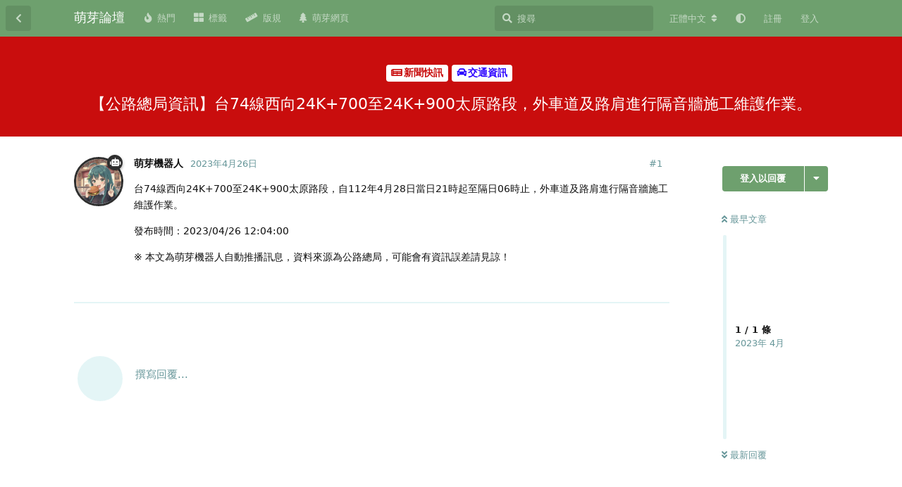

--- FILE ---
content_type: text/html; charset=utf-8
request_url: https://bbs.mnya.tw/d/624-gong-lu-zong-ju-zi-xun-tai-74xian-xi-xiang-24k700zhi-24k900tai-yuan-lu-duan-wai-che-dao-ji-lu-jian-jin-xing-ge-yin-qiang-shi-gong-wei-hu-zuo-ye
body_size: 9434
content:
<!doctype html>
<html  dir="ltr"        lang="zh-Hant" >
    <head>
        <meta charset="utf-8">
        <title>【公路總局資訊】台74線西向24K+700至24K+900太原路段，外車道及路肩進行隔音牆施工維護作業。 - 萌芽論壇</title>

        <link rel="canonical" href="https://bbs.mnya.tw/d/624-gong-lu-zong-ju-zi-xun-tai-74xian-xi-xiang-24k700zhi-24k900tai-yuan-lu-duan-wai-che-dao-ji-lu-jian-jin-xing-ge-yin-qiang-shi-gong-wei-hu-zuo-ye">
<link rel="preload" href="https://bbs.mnya.tw/assets/forum.js?v=b83b3e7d" as="script">
<link rel="preload" href="https://bbs.mnya.tw/assets/forum-zh-Hant.js?v=412b0598" as="script">
<link rel="preload" href="https://bbs.mnya.tw/assets/fonts/fa-solid-900.woff2" as="font" type="font/woff2" crossorigin="">
<link rel="preload" href="https://bbs.mnya.tw/assets/fonts/fa-regular-400.woff2" as="font" type="font/woff2" crossorigin="">
<meta name="viewport" content="width=device-width, initial-scale=1, maximum-scale=1, minimum-scale=1, viewport-fit=cover">
<meta name="description" content="台74線西向24K+700至24K+900太原路段，自112年4月28日當日21時起至隔日06時止，外車道及路肩進行隔音牆施工維護作業。 發布時間：2023/04/26 12:04:00 ※ 本文為萌芽機器人自動推播訊息，資料來源為公路總局，可能會有資訊誤差請見諒！">
<meta name="theme-color" content="#6ea06e">
<meta name="application-name" content="萌芽論壇">
<meta name="robots" content="index, follow">
<meta name="twitter:card" content="summary">
<meta name="twitter:image" content="https://bbs.mnya.tw/assets/site-image-hhvcutrl.png">
<meta name="twitter:title" content="【公路總局資訊】台74線西向24K+700至24K+900太原路段，外車道及路肩進行隔音牆施工維護作業。">
<meta name="article:published_time" content="2023-04-26T08:59:49+00:00">
<meta name="twitter:description" content="台74線西向24K+700至24K+900太原路段，自112年4月28日當日21時起至隔日06時止，外車道及路肩進行隔音牆施工維護作業。 發布時間：2023/04/26 12:04:00 ※ 本文為萌芽機器人自動推播訊息，資料來源為公路總局，可能會有資訊誤差請見諒！">
<meta name="twitter:url" content="https://bbs.mnya.tw/d/624-gong-lu-zong-ju-zi-xun-tai-74xian-xi-xiang-24k700zhi-24k900tai-yuan-lu-duan-wai-che-dao-ji-lu-jian-jin-xing-ge-yin-qiang-shi-gong-wei-hu-zuo-ye">
<meta name="color-scheme" content="light">
<link rel="stylesheet" media="not all and (prefers-color-scheme: dark)" class="nightmode-light" href="https://bbs.mnya.tw/assets/forum.css?v=453c6603" />
<link rel="stylesheet" media="(prefers-color-scheme: dark)" class="nightmode-dark" href="https://bbs.mnya.tw/assets/forum-dark.css?v=698ccdbf" />
<link rel="shortcut icon" href="https://bbs.mnya.tw/assets/favicon-fazvpua9.png">
<meta property="og:site_name" content="萌芽論壇">
<meta property="og:type" content="article">
<meta property="og:image" content="https://bbs.mnya.tw/assets/site-image-hhvcutrl.png">
<meta property="og:title" content="【公路總局資訊】台74線西向24K+700至24K+900太原路段，外車道及路肩進行隔音牆施工維護作業。">
<meta property="og:description" content="台74線西向24K+700至24K+900太原路段，自112年4月28日當日21時起至隔日06時止，外車道及路肩進行隔音牆施工維護作業。 發布時間：2023/04/26 12:04:00 ※ 本文為萌芽機器人自動推播訊息，資料來源為公路總局，可能會有資訊誤差請見諒！">
<meta property="og:url" content="https://bbs.mnya.tw/d/624-gong-lu-zong-ju-zi-xun-tai-74xian-xi-xiang-24k700zhi-24k900tai-yuan-lu-duan-wai-che-dao-ji-lu-jian-jin-xing-ge-yin-qiang-shi-gong-wei-hu-zuo-ye">
<script type="application/ld+json">[{"@context":"http:\/\/schema.org","@type":"QAPage","publisher":{"@type":"Organization","name":"\u840c\u82bd\u8ad6\u58c7","url":"https:\/\/bbs.mnya.tw","description":"\u9019\u662f\u7531\u840c\u82bd\u7cfb\u5217\u7db2\u7ad9\u6240\u7ba1\u7406\u7684\u8ad6\u58c7\uff0c\u6b61\u8fce\u5927\u5bb6\u5206\u4eab\u8cc7\u8a0a\u548c\u8a0e\u8ad6\u8b70\u984c\uff01","logo":null},"image":"https:\/\/bbs.mnya.tw\/assets\/site-image-hhvcutrl.png","headline":"\u3010\u516c\u8def\u7e3d\u5c40\u8cc7\u8a0a\u3011\u53f074\u7dda\u897f\u541124K+700\u81f324K+900\u592a\u539f\u8def\u6bb5\uff0c\u5916\u8eca\u9053\u53ca\u8def\u80a9\u9032\u884c\u9694\u97f3\u7246\u65bd\u5de5\u7dad\u8b77\u4f5c\u696d\u3002","datePublished":"2023-04-26T08:59:49+00:00","description":"\u53f074\u7dda\u897f\u541124K+700\u81f324K+900\u592a\u539f\u8def\u6bb5\uff0c\u81ea112\u5e744\u670828\u65e5\u7576\u65e521\u6642\u8d77\u81f3\u9694\u65e506\u6642\u6b62\uff0c\u5916\u8eca\u9053\u53ca\u8def\u80a9\u9032\u884c\u9694\u97f3\u7246\u65bd\u5de5\u7dad\u8b77\u4f5c\u696d\u3002 \u767c\u5e03\u6642\u9593\uff1a2023\/04\/26 12:04:00 \u203b \u672c\u6587\u70ba\u840c\u82bd\u6a5f\u5668\u4eba\u81ea\u52d5\u63a8\u64ad\u8a0a\u606f\uff0c\u8cc7\u6599\u4f86\u6e90\u70ba\u516c\u8def\u7e3d\u5c40\uff0c\u53ef\u80fd\u6703\u6709\u8cc7\u8a0a\u8aa4\u5dee\u8acb\u898b\u8ad2\uff01","url":"https:\/\/bbs.mnya.tw\/d\/624-gong-lu-zong-ju-zi-xun-tai-74xian-xi-xiang-24k700zhi-24k900tai-yuan-lu-duan-wai-che-dao-ji-lu-jian-jin-xing-ge-yin-qiang-shi-gong-wei-hu-zuo-ye","mainEntity":{"@type":"Question","name":"\u3010\u516c\u8def\u7e3d\u5c40\u8cc7\u8a0a\u3011\u53f074\u7dda\u897f\u541124K+700\u81f324K+900\u592a\u539f\u8def\u6bb5\uff0c\u5916\u8eca\u9053\u53ca\u8def\u80a9\u9032\u884c\u9694\u97f3\u7246\u65bd\u5de5\u7dad\u8b77\u4f5c\u696d\u3002","text":"\u003Cp\u003E\u53f074\u7dda\u897f\u541124K+700\u81f324K+900\u592a\u539f\u8def\u6bb5\uff0c\u81ea112\u5e744\u670828\u65e5\u7576\u65e521\u6642\u8d77\u81f3\u9694\u65e506\u6642\u6b62\uff0c\u5916\u8eca\u9053\u53ca\u8def\u80a9\u9032\u884c\u9694\u97f3\u7246\u65bd\u5de5\u7dad\u8b77\u4f5c\u696d\u3002\u003C\/p\u003E\n\n\u003Cp\u003E\u767c\u5e03\u6642\u9593\uff1a2023\/04\/26 12:04:00\u003C\/p\u003E\n\n\u003Cp\u003E\u203b \u672c\u6587\u70ba\u840c\u82bd\u6a5f\u5668\u4eba\u81ea\u52d5\u63a8\u64ad\u8a0a\u606f\uff0c\u8cc7\u6599\u4f86\u6e90\u70ba\u516c\u8def\u7e3d\u5c40\uff0c\u53ef\u80fd\u6703\u6709\u8cc7\u8a0a\u8aa4\u5dee\u8acb\u898b\u8ad2\uff01\u003C\/p\u003E","dateCreated":"2023-04-26T08:59:49+00:00","author":{"@type":"Person","name":"\u840c\u82bd\u6a5f\u5668\u4eba"},"answerCount":0}},{"@context":"http:\/\/schema.org","@type":"BreadcrumbList","itemListElement":{"@type":"ListItem","name":"\u4ea4\u901a\u8cc7\u8a0a","item":"https:\/\/bbs.mnya.tw\/t\/traffic","position":2}},{"@context":"http:\/\/schema.org","@type":"WebSite","url":"https:\/\/bbs.mnya.tw\/","potentialAction":{"@type":"SearchAction","target":"https:\/\/bbs.mnya.tw\/?q={search_term_string}","query-input":"required name=search_term_string"}}]</script>

        <script>
            /* fof/nightmode workaround for browsers without (prefers-color-scheme) CSS media query support */
            if (!window.matchMedia('not all and (prefers-color-scheme), (prefers-color-scheme)').matches) {
                document.querySelector('link.nightmode-light').removeAttribute('media');
            }
        </script>
        
<script type="text/javascript">var _paq = _paq || [];_paq.push(['trackPageView']);_paq.push(['enableLinkTracking']);(function(){var u="\/\/matomo.mnya.tw\/";_paq.push(['setTrackerUrl',u+'matomo.php']);;_paq.push(['setSiteId',"4"]);var d=document,g=d.createElement('script'),s=d.getElementsByTagName('script')[0];g.type='text/javascript';g.async=true;g.defer=true;g.src=u+'matomo.js';s.parentNode.insertBefore(g,s);})();</script>
<script async src="https://pagead2.googlesyndication.com/pagead/js/adsbygoogle.js?client=ca-pub-2683739050533486" crossorigin="anonymous"></script>
    </head>

    <body>
        <script async src="https://fundingchoicesmessages.google.com/i/pub-2683739050533486?ers=1"></script><script>(function() {function signalGooglefcPresent() {if (!window.frames['googlefcPresent']) {if (document.body) {const iframe = document.createElement('iframe'); iframe.style = 'width: 0; height: 0; border: none; z-index: -1000; left: -1000px; top: -1000px;'; iframe.style.display = 'none'; iframe.name = 'googlefcPresent'; document.body.appendChild(iframe);} else {setTimeout(signalGooglefcPresent, 0);}}}signalGooglefcPresent();})();</script>

<div id="app" class="App">

    <div id="app-navigation" class="App-navigation"></div>

    <div id="drawer" class="App-drawer">

        <header id="header" class="App-header">
            <div id="header-navigation" class="Header-navigation"></div>
            <div class="container">
                <div class="Header-title">
                    <a href="https://bbs.mnya.tw" id="home-link">
                                                    萌芽論壇
                                            </a>
                </div>
                <div id="header-primary" class="Header-primary"></div>
                <div id="header-secondary" class="Header-secondary"></div>
            </div>
        </header>

    </div>

    <main class="App-content">
        <div id="content"></div>

        <div id="flarum-loading" style="display: none">
    正在載入…
</div>

<noscript>
    <div class="Alert">
        <div class="container">
            請使用現代瀏覽器並啟用 JavaScript 以取得最佳瀏覽體驗。
        </div>
    </div>
</noscript>

<div id="flarum-loading-error" style="display: none">
    <div class="Alert">
        <div class="container">
            嘗試載入完整版本的論壇時出錯，請清空瀏覽器快取後再試。
        </div>
    </div>
</div>

<noscript id="flarum-content">
    <div class="container">
    <h1>【公路總局資訊】台74線西向24K+700至24K+900太原路段，外車道及路肩進行隔音牆施工維護作業。</h1>

    <div>
                    <article>
                                <div class="PostUser"><h3 class="PostUser-name">萌芽機器人</h3></div>
                <div class="Post-body">
                    <p>台74線西向24K+700至24K+900太原路段，自112年4月28日當日21時起至隔日06時止，外車道及路肩進行隔音牆施工維護作業。</p>

<p>發布時間：2023/04/26 12:04:00</p>

<p>※ 本文為萌芽機器人自動推播訊息，資料來源為公路總局，可能會有資訊誤差請見諒！</p>
                </div>
            </article>

            <hr>
            </div>

    
    </div>

</noscript>


        <div class="App-composer">
            <div class="container">
                <div id="composer"></div>
            </div>
        </div>
    </main>

</div>

<div class="footer">
  <a href='https://mnya.tw/' target='_blank'>萌芽網頁</a> ｜ <a href='https://bbs.mnya.tw/d/38-zhong-yao-gong-gao-meng-ya-lun-tan-wan-zheng-ban-gui-xin-jia-ru-zhe-bi-kan' target='_blank'>完整版規</a> ｜ 萌芽論壇 ‧ Mnya BBS，本站所刊載之圖文內容等版權皆屬原作者所有
</div>
<style>
  .footer {
    font-size: 13px;
    padding: 15px 10px;
    margin-bottom: 53px;
    text-align: center;
    color: #fff;
    background-color: #00142c;
  }
  @media (min-width: 768px) {
    .footer {
      margin-bottom: 0;
    }
  }
</style>



        <div id="modal"></div>
        <div id="alerts"></div>

        <script>
            document.getElementById('flarum-loading').style.display = 'block';
            var flarum = {extensions: {}};
        </script>

        <script src="https://bbs.mnya.tw/assets/forum.js?v=b83b3e7d"></script>
<script src="https://bbs.mnya.tw/assets/forum-zh-Hant.js?v=412b0598"></script>

        <script id="flarum-json-payload" type="application/json">{"fof-nightmode.assets.day":"https:\/\/bbs.mnya.tw\/assets\/forum.css?v=453c6603","fof-nightmode.assets.night":"https:\/\/bbs.mnya.tw\/assets\/forum-dark.css?v=698ccdbf","resources":[{"type":"forums","id":"1","attributes":{"title":"\u840c\u82bd\u8ad6\u58c7","description":"\u9019\u662f\u7531\u840c\u82bd\u7cfb\u5217\u7db2\u7ad9\u6240\u7ba1\u7406\u7684\u8ad6\u58c7\uff0c\u6b61\u8fce\u5927\u5bb6\u5206\u4eab\u8cc7\u8a0a\u548c\u8a0e\u8ad6\u8b70\u984c\uff01","showLanguageSelector":true,"baseUrl":"https:\/\/bbs.mnya.tw","basePath":"","baseOrigin":"https:\/\/bbs.mnya.tw","debug":false,"apiUrl":"https:\/\/bbs.mnya.tw\/api","welcomeTitle":"\u6b61\u8fce\u4f86\u5230\u840c\u82bd\u8ad6\u58c7\uff01","welcomeMessage":"\u9019\u662f\u7531\u840c\u82bd\u7cfb\u5217\u7db2\u7ad9\u6240\u7ba1\u7406\u7684\u8ad6\u58c7\uff0c\u6b61\u8fce\u5927\u5bb6\u5206\u4eab\u8cc7\u8a0a\u548c\u8a0e\u8ad6\u8b70\u984c\uff01","themePrimaryColor":"#6ea06e","themeSecondaryColor":"#001d1f","logoUrl":null,"faviconUrl":"https:\/\/bbs.mnya.tw\/assets\/favicon-fazvpua9.png","headerHtml":"\u003Cscript async src=\u0022https:\/\/fundingchoicesmessages.google.com\/i\/pub-2683739050533486?ers=1\u0022\u003E\u003C\/script\u003E\u003Cscript\u003E(function() {function signalGooglefcPresent() {if (!window.frames[\u0027googlefcPresent\u0027]) {if (document.body) {const iframe = document.createElement(\u0027iframe\u0027); iframe.style = \u0027width: 0; height: 0; border: none; z-index: -1000; left: -1000px; top: -1000px;\u0027; iframe.style.display = \u0027none\u0027; iframe.name = \u0027googlefcPresent\u0027; document.body.appendChild(iframe);} else {setTimeout(signalGooglefcPresent, 0);}}}signalGooglefcPresent();})();\u003C\/script\u003E","footerHtml":"\u003Cdiv class=\u0022footer\u0022\u003E\n  \u003Ca href=\u0027https:\/\/mnya.tw\/\u0027 target=\u0027_blank\u0027\u003E\u840c\u82bd\u7db2\u9801\u003C\/a\u003E \uff5c \u003Ca href=\u0027https:\/\/bbs.mnya.tw\/d\/38-zhong-yao-gong-gao-meng-ya-lun-tan-wan-zheng-ban-gui-xin-jia-ru-zhe-bi-kan\u0027 target=\u0027_blank\u0027\u003E\u5b8c\u6574\u7248\u898f\u003C\/a\u003E \uff5c \u840c\u82bd\u8ad6\u58c7 \u2027 Mnya BBS\uff0c\u672c\u7ad9\u6240\u520a\u8f09\u4e4b\u5716\u6587\u5167\u5bb9\u7b49\u7248\u6b0a\u7686\u5c6c\u539f\u4f5c\u8005\u6240\u6709\n\u003C\/div\u003E\n\u003Cstyle\u003E\n  .footer {\n    font-size: 13px;\n    padding: 15px 10px;\n    margin-bottom: 53px;\n    text-align: center;\n    color: #fff;\n    background-color: #00142c;\n  }\n  @media (min-width: 768px) {\n    .footer {\n      margin-bottom: 0;\n    }\n  }\n\u003C\/style\u003E\n","allowSignUp":true,"defaultRoute":"\/all","canViewForum":true,"canStartDiscussion":false,"canSearchUsers":false,"canCreateAccessToken":false,"canModerateAccessTokens":false,"assetsBaseUrl":"https:\/\/bbs.mnya.tw\/assets","canViewFlags":false,"guidelinesUrl":null,"glowingblue-password-strength.weakColor":"255,129,128","glowingblue-password-strength.mediumColor":"249,197,117","glowingblue-password-strength.strongColor":"111,199,164","glowingblue-password-strength.enableInputColor":true,"glowingblue-password-strength.enableInputBorderColor":true,"glowingblue-password-strength.enablePasswordToggle":true,"psWeakColor":"rgb(255,129,128)","psMediumColor":"rgb(249,197,117)","psStrongColor":"rgb(111,199,164)","psEnableInputColor":true,"psEnableInputBorderColor":true,"psEnablePasswordToggle":true,"canBypassTagCounts":false,"minPrimaryTags":"1","maxPrimaryTags":"2","minSecondaryTags":"0","maxSecondaryTags":"3","toggleFilter":true,"abbrNumber":"1","showViewList":"0","showFooterViewList":"","sycho-profile-cover.max_size":"4096","lastPostAvatarIgnorePrivateDiscussions":false,"lastPostAvatarMode":"all-replies","canGenerateBackups":false,"pwlenght":"12","fof-user-bio.maxLength":200,"fof-user-bio.maxLines":0,"fof-upload.canUpload":false,"fof-upload.canDownload":false,"fof-upload.composerButtonVisiblity":"both","fof-socialprofile.allow_external_favicons":true,"fof-socialprofile.favicon_provider":"duckduckgo","fofNightMode_autoUnsupportedFallback":1,"fofNightMode.showThemeToggleOnHeaderAlways":true,"fof-nightmode.default_theme":0,"fofNightMode.showThemeToggleInSolid":true,"canViewRankingPage":true,"fof-gamification-op-votes-only":false,"fof-gamification.topimage1Url":null,"fof-gamification.topimage2Url":null,"fof-gamification.topimage3Url":null,"fof-forum-statistics-widget.widget_order":0,"fof-forum-statistics-widget.discussionsCount":29091,"fof-forum-statistics-widget.postsCount":29421,"fof-forum-statistics-widget.usersCount":331,"canSaveDrafts":false,"canScheduleDrafts":false,"drafts.enableScheduledDrafts":true,"displayNameDriver":"nickname","setNicknameOnRegistration":true,"randomizeUsernameOnRegistration":false,"allowUsernameMentionFormat":true,"canBypassAds":false,"datlechin-link-preview.blacklist":"","datlechin-link-preview.whitelist":"","datlechin-link-preview.useGoogleFavicons":true,"datlechin-link-preview.convertMediaURLs":true,"datlechin-link-preview.openLinksInNewTab":true,"popularDiscussionBadgeConditions":[{"comments":2,"views":10,"comments_within_hours":0,"views_within_hours":0}],"emojioneAreaConfig":{"search":true,"recentEmojis":true,"filtersPosition":"top","searchPosition":"top","tones":true,"autocomplete":false},"emojioneAreaCloseOnPick":false,"emojioneAreaHideFlarumButton":true,"blomstraUserFilter.minSearchLength":3,"blomstraUserFilter.resultCount":5,"canUseBlomstraUserFilter":false,"antoinefr-online.titleoflist":"\u7dda\u4e0a\u6703\u54e1"},"relationships":{"groups":{"data":[{"type":"groups","id":"1"},{"type":"groups","id":"2"},{"type":"groups","id":"3"},{"type":"groups","id":"4"},{"type":"groups","id":"5"},{"type":"groups","id":"6"}]},"tags":{"data":[{"type":"tags","id":"2"},{"type":"tags","id":"4"},{"type":"tags","id":"5"},{"type":"tags","id":"11"},{"type":"tags","id":"15"},{"type":"tags","id":"18"},{"type":"tags","id":"21"},{"type":"tags","id":"22"},{"type":"tags","id":"24"},{"type":"tags","id":"26"},{"type":"tags","id":"29"},{"type":"tags","id":"30"},{"type":"tags","id":"35"},{"type":"tags","id":"38"},{"type":"tags","id":"39"},{"type":"tags","id":"44"},{"type":"tags","id":"48"},{"type":"tags","id":"50"},{"type":"tags","id":"62"},{"type":"tags","id":"64"}]},"links":{"data":[{"type":"links","id":"1"},{"type":"links","id":"2"},{"type":"links","id":"3"},{"type":"links","id":"5"}]},"ranks":{"data":[]},"online":{"data":[]}}},{"type":"groups","id":"1","attributes":{"nameSingular":"\u7ba1\u7406\u54e1","namePlural":"\u7ba1\u7406\u54e1","color":"#B72A2A","icon":"fas fa-wrench","isHidden":0}},{"type":"groups","id":"2","attributes":{"nameSingular":"\u8a2a\u5ba2","namePlural":"\u8a2a\u5ba2","color":null,"icon":null,"isHidden":0}},{"type":"groups","id":"3","attributes":{"nameSingular":"\u6703\u54e1","namePlural":"\u6703\u54e1","color":null,"icon":null,"isHidden":0}},{"type":"groups","id":"4","attributes":{"nameSingular":"\u677f\u4e3b","namePlural":"\u677f\u4e3b","color":"#80349E","icon":"fas fa-bolt","isHidden":0}},{"type":"groups","id":"5","attributes":{"nameSingular":"\u69ae\u8b7d\u6703\u54e1","namePlural":"\u69ae\u8b7d\u6703\u54e1","color":"#c98e26","icon":"fas fa-crown","isHidden":0}},{"type":"groups","id":"6","attributes":{"nameSingular":"\u6a5f\u5668\u4eba","namePlural":"\u6a5f\u5668\u4eba","color":"#2e2e2e","icon":"fas fa-robot","isHidden":0}},{"type":"tags","id":"2","attributes":{"name":"\u25ec \u4e09\u89d2\u9ede\u57fa\u77f3\u540c\u597d\u793e\u2223Triangulation Point Club","description":"\u9019\u88e1\u53ef\u4ee5\u8cbc\u95dc\u65bc\u4e09\u89d2\u9ede\u3001\u57fa\u77f3\u6216\u6e2c\u91cf\u9ede\u5404\u7a2e\u8cc7\u8a0a\uff0c\u6b61\u8fce\u5f35\u8cbc\u767b\u5c71\u884c\u7a0b\u3001\u63a2\u8def\u7d00\u9304\u3001\u5730\u5716\u5716\u8cc7\u3002","slug":"triangulation-point-club","color":"#85e0ff","backgroundUrl":null,"backgroundMode":null,"icon":"fas fa-mountain","discussionCount":334,"position":2,"defaultSort":null,"isChild":false,"isHidden":false,"lastPostedAt":"2026-01-12T12:01:40+00:00","canStartDiscussion":false,"canAddToDiscussion":false}},{"type":"tags","id":"4","attributes":{"name":"AI \u7e6a\u5716","description":"AI \u7e6a\u5716\u662f\u6307\u5229\u7528\u4eba\u5de5\u667a\u6167\u6280\u8853\u751f\u6210\u5716\u50cf\uff0c\u6839\u64da\u60a8\u8f38\u5165\u7684\u6587\u5b57\u6216\u7167\u7247\uff0c\u751f\u6210\u4e0d\u540c\u98a8\u683c\u7684\u7e6a\u756b\u4f5c\u54c1\u3002\u8fd1\u671f\u6709\u8a31\u591a\u76f8\u95dc\u5de5\u5177\u53d7\u5230\u95dc\u6ce8\uff0c\u4f8b\u5982 Stable Diffusion\u3001Midjourney \u53ca  DALL\u00b7E \u7b49\u3002","slug":"ai-drawing","color":"#eeb4fe","backgroundUrl":null,"backgroundMode":null,"icon":" fas fa-palette","discussionCount":491,"position":3,"defaultSort":null,"isChild":false,"isHidden":false,"lastPostedAt":"2026-01-07T11:15:33+00:00","canStartDiscussion":false,"canAddToDiscussion":false}},{"type":"tags","id":"5","attributes":{"name":"AI \u6a5f\u5668\u4eba","description":"AI \u6a5f\u5668\u4eba\u662f\u4e00\u7a2e\u4f7f\u7528\u4eba\u5de5\u667a\u6167\u6280\u8853\u4f86\u8207\u4eba\u985e\u6216\u5176\u4ed6\u6a5f\u5668\u4eba\u9032\u884c\u4ea4\u6d41\u6216\u57f7\u884c\u4efb\u52d9\u3002AI \u6a5f\u5668\u4eba\u53ef\u4ee5\u5206\u70ba\u4e0d\u540c\u7684\u985e\u578b\uff0c\u4f8b\u5982\u804a\u5929\u6a5f\u5668\u4eba\u3001\u670d\u52d9\u6a5f\u5668\u4eba\u3001\u5de5\u696d\u6a5f\u5668\u4eba\u7b49\u3002\u5176\u512a\u52e2\u662f\u53ef\u4ee5\u5b78\u7fd2\u3001\u9069\u61c9\u548c\u6539\u9032\u81ea\u5df1\u7684\u6027\u80fd\u548c\u80fd\u529b\u3002","slug":"ai-robot","color":"#b3b3b3","backgroundUrl":null,"backgroundMode":null,"icon":"fas fa-robot","discussionCount":962,"position":5,"defaultSort":null,"isChild":false,"isHidden":false,"lastPostedAt":"2026-01-10T17:12:26+00:00","canStartDiscussion":false,"canAddToDiscussion":false}},{"type":"tags","id":"11","attributes":{"name":"\u4e8c\u6b21\u5143","description":"\u8f15\u5c0f\u8aaa\u3001\u6f2b\u756b\u3001\u52d5\u756b","slug":"2d","color":"#ff9ee5","backgroundUrl":null,"backgroundMode":null,"icon":"fas fa-images","discussionCount":50,"position":7,"defaultSort":null,"isChild":false,"isHidden":false,"lastPostedAt":"2025-12-23T14:15:34+00:00","canStartDiscussion":false,"canAddToDiscussion":false}},{"type":"tags","id":"15","attributes":{"name":"\u52d5\u7269\u4e16\u754c","description":"","slug":"animal","color":"#95440e","backgroundUrl":null,"backgroundMode":null,"icon":"fas fa-paw","discussionCount":0,"position":13,"defaultSort":null,"isChild":false,"isHidden":false,"lastPostedAt":"2023-03-21T12:17:29+00:00","canStartDiscussion":false,"canAddToDiscussion":false}},{"type":"tags","id":"18","attributes":{"name":"\u904a\u6232\u6a02\u5712","description":"","slug":"game","color":"#787878","backgroundUrl":null,"backgroundMode":null,"icon":" fas fa-gamepad","discussionCount":270,"position":8,"defaultSort":null,"isChild":false,"isHidden":false,"lastPostedAt":"2025-05-05T08:25:19+00:00","canStartDiscussion":false,"canAddToDiscussion":false}},{"type":"tags","id":"21","attributes":{"name":"\u7ad9\u52d9\u7248\u52d9","description":"\u767c\u5e03\u840c\u82bd\u8ad6\u58c7\u53ca\u840c\u82bd\u7cfb\u5217\u7db2\u7ad9\u7684\u6700\u65b0\u6d88\u606f\u3001\u66f4\u65b0\u548c\u91cd\u8981\u516c\u544a\u3002\u6703\u54e1\u53ef\u4ee5\u5728\u9019\u88e1\u5c0b\u6c42\u6280\u8853\u652f\u63f4\u548c\u89e3\u6c7a\u554f\u984c\uff0c\u4e5f\u53ef\u4ee5\u63d0\u4ea4\u53cd\u994b\u548c\u5efa\u8b70\uff0c\u5e6b\u52a9\u8ad6\u58c7\u4e0d\u65b7\u5b8c\u5584\u3002","slug":"affairs","color":"#adf5bf","backgroundUrl":null,"backgroundMode":null,"icon":"fas fa-building","discussionCount":17,"position":0,"defaultSort":null,"isChild":false,"isHidden":false,"lastPostedAt":"2026-01-01T11:54:24+00:00","canStartDiscussion":false,"canAddToDiscussion":false}},{"type":"tags","id":"22","attributes":{"name":"\u554f\u984c\u8a62\u554f","description":"","slug":"question","color":"#89cb76","backgroundUrl":null,"backgroundMode":null,"icon":"fas fa-question-circle","discussionCount":1,"position":16,"defaultSort":null,"isChild":false,"isHidden":false,"lastPostedAt":"2025-10-10T14:14:35+00:00","canStartDiscussion":false,"canAddToDiscussion":false}},{"type":"tags","id":"24","attributes":{"name":"\u651d\u5f71\u5206\u4eab","description":"","slug":"photo","color":"#d610fe","backgroundUrl":null,"backgroundMode":null,"icon":" fas fa-camera","discussionCount":1,"position":11,"defaultSort":null,"isChild":false,"isHidden":false,"lastPostedAt":"2023-07-17T17:34:27+00:00","canStartDiscussion":false,"canAddToDiscussion":false}},{"type":"tags","id":"26","attributes":{"name":"\u97f3\u6a02\u5206\u4eab","description":"","slug":"music","color":"#7f19d2","backgroundUrl":null,"backgroundMode":null,"icon":"fas fa-music","discussionCount":16,"position":9,"defaultSort":null,"isChild":false,"isHidden":false,"lastPostedAt":"2025-02-14T13:19:24+00:00","canStartDiscussion":false,"canAddToDiscussion":false}},{"type":"tags","id":"29","attributes":{"name":"\u65b0\u805e\u5feb\u8a0a","description":"\u7c21\u55ae\u5feb\u901f\u5206\u4eab\u65b0\u8cc7\u8a0a\u3002\n\u6ce8\u610f\uff1a\u7981\u6b62\u76f4\u63a5\u8f49\u8cbc\u4ed6\u4eba\u6587\u7ae0\u6216\u7db2\u8def\u65b0\u805e\uff0c\u7d93\u904e\u5f59\u6574\u3001\u6539\u5beb\u8005OK\u3002","slug":"news","color":"#c90d0d","backgroundUrl":null,"backgroundMode":null,"icon":"fas fa-newspaper","discussionCount":26874,"position":1,"defaultSort":null,"isChild":false,"isHidden":false,"lastPostedAt":"2026-01-13T05:48:42+00:00","canStartDiscussion":false,"canAddToDiscussion":false}},{"type":"tags","id":"30","attributes":{"name":"\u8ff7\u56e0\u6897\u5716","description":"","slug":"meme","color":"#f0b73d","backgroundUrl":null,"backgroundMode":null,"icon":"fas fa-solid fa-ghost","discussionCount":30,"position":12,"defaultSort":null,"isChild":false,"isHidden":false,"lastPostedAt":"2025-12-21T04:34:55+00:00","canStartDiscussion":false,"canAddToDiscussion":false}},{"type":"tags","id":"35","attributes":{"name":"\u96fb\u5b50\u8cc7\u8a0a","description":"","slug":"ei","color":"#c9d24b","backgroundUrl":null,"backgroundMode":null,"icon":"fas fa-database","discussionCount":92,"position":6,"defaultSort":null,"isChild":false,"isHidden":false,"lastPostedAt":"2025-12-24T11:33:09+00:00","canStartDiscussion":false,"canAddToDiscussion":false}},{"type":"tags","id":"38","attributes":{"name":"\u672a\u5206\u985e","description":"\u4e0d\u77e5\u9053\u5982\u4f55\u5206\u985e\u53ef\u4ee5\u5148\u767c\u9019\u908a\uff0c\u7ba1\u7406\u5718\u968a\u6703\u4f9d\u7167\u60a8\u767c\u7684\u985e\u5225\u65b0\u958b\u6a19\u7c64\u3002","slug":"uncategorized","color":"","backgroundUrl":null,"backgroundMode":null,"icon":"fas fa-file","discussionCount":0,"position":19,"defaultSort":null,"isChild":false,"isHidden":false,"lastPostedAt":null,"canStartDiscussion":false,"canAddToDiscussion":false}},{"type":"tags","id":"39","attributes":{"name":"\u65e5\u5e38\u5206\u4eab","description":"","slug":"share","color":"#829949","backgroundUrl":null,"backgroundMode":null,"icon":"fas fa-share","discussionCount":81,"position":17,"defaultSort":null,"isChild":false,"isHidden":false,"lastPostedAt":"2026-01-09T09:03:03+00:00","canStartDiscussion":false,"canAddToDiscussion":false}},{"type":"tags","id":"44","attributes":{"name":"AI \u8a9e\u97f3","description":"","slug":"ai-voice","color":"#9eb1ff","backgroundUrl":null,"backgroundMode":null,"icon":"fas fa-microphone","discussionCount":13,"position":4,"defaultSort":null,"isChild":false,"isHidden":false,"lastPostedAt":"2025-12-15T13:50:34+00:00","canStartDiscussion":false,"canAddToDiscussion":false}},{"type":"tags","id":"48","attributes":{"name":"\u82b1\u5712\u690d\u7269","description":"","slug":"plant","color":"#fe2a9b","backgroundUrl":null,"backgroundMode":null,"icon":"fas fa-seedling","discussionCount":0,"position":14,"defaultSort":null,"isChild":false,"isHidden":false,"lastPostedAt":"2023-04-20T13:03:07+00:00","canStartDiscussion":false,"canAddToDiscussion":false}},{"type":"tags","id":"50","attributes":{"name":"\u5b78\u8853\u7814\u7a76","description":"","slug":"academic-research","color":"#2f0fd2","backgroundUrl":null,"backgroundMode":null,"icon":"fas fa-book","discussionCount":11,"position":18,"defaultSort":null,"isChild":false,"isHidden":false,"lastPostedAt":"2025-12-20T12:55:23+00:00","canStartDiscussion":false,"canAddToDiscussion":false}},{"type":"tags","id":"62","attributes":{"name":"\u60a0\u904a\u65c5\u884c","description":"","slug":"travel","color":"#70cbcd","backgroundUrl":null,"backgroundMode":null,"icon":"fas fa-suitcase-rolling","discussionCount":12,"position":10,"defaultSort":null,"isChild":false,"isHidden":false,"lastPostedAt":"2025-02-16T09:36:45+00:00","canStartDiscussion":false,"canAddToDiscussion":false}},{"type":"tags","id":"64","attributes":{"name":"\u5c0f\u7269\u6536\u85cf","description":"","slug":"collection","color":"#68693f","backgroundUrl":null,"backgroundMode":null,"icon":"fas fa-store","discussionCount":1,"position":15,"defaultSort":null,"isChild":false,"isHidden":false,"lastPostedAt":"2025-01-08T13:26:56+00:00","canStartDiscussion":false,"canAddToDiscussion":false}},{"type":"links","id":"1","attributes":{"id":1,"title":"\u840c\u82bd\u7db2\u9801","icon":"fas fa-tree","url":"https:\/\/mnya.tw\/","position":4,"isInternal":false,"isNewtab":false,"useRelMe":false,"isChild":false}},{"type":"links","id":"2","attributes":{"id":2,"title":"\u7248\u898f","icon":"fas fa-ruler","url":"https:\/\/bbs.mnya.tw\/d\/38-zhong-yao-gong-gao-meng-ya-lun-tan-wan-zheng-ban-gui-xin-jia-ru-zhe-bi-kan","position":3,"isInternal":true,"isNewtab":false,"useRelMe":false,"isChild":false}},{"type":"links","id":"3","attributes":{"id":3,"title":"\u6a19\u7c64","icon":"fas fa-th-large","url":"https:\/\/bbs.mnya.tw\/tags","position":2,"isInternal":true,"isNewtab":false,"useRelMe":false,"isChild":false}},{"type":"links","id":"5","attributes":{"id":5,"title":"\u71b1\u9580","icon":"fas fa-fire","url":"https:\/\/bbs.mnya.tw\/?sort=top","position":0,"isInternal":true,"isNewtab":false,"useRelMe":false,"isChild":false}}],"session":{"userId":0,"csrfToken":"QmCvIOJBkIvqZ8gePxpvcgaoZFRZSmx3R787m98S"},"locales":{"zh-Hant":"\u6b63\u9ad4\u4e2d\u6587","ja":"\u65e5\u672c\u8a9e","en":"English"},"locale":"zh-Hant","fof-socialprofile.test":null,"fof-gamification.iconName":null,"fof-gamification.pointsPlaceholder":null,"fof-gamification.showVotesOnDiscussionPage":"1","fof-gamification.rankAmt":"2","fof-gamification.customRankingImages":"0","fof-gamification.useAlternateLayout":"0","fof-gamification.upVotesOnly":"1","fof-gamification.iconNameAlt":null,"fof-gamification.altPostVotingUi":"0","davwheat-ads.ad-code.between_posts":"\u003Cins class=\u0022adsbygoogle\u0022\n     style=\u0022display:block\u0022\n     data-ad-client=\u0022ca-pub-2683739050533486\u0022\n     data-ad-slot=\u00221000537508\u0022\n     data-ad-format=\u0022auto\u0022\n     data-full-width-responsive=\u0022true\u0022\u003E\u003C\/ins\u003E","davwheat-ads.ad-code.discussion_header":"","davwheat-ads.ad-code.discussion_sidebar":"\u003Cins class=\u0022adsbygoogle\u0022\n     style=\u0022display:block\u0022\n     data-ad-client=\u0022ca-pub-2683739050533486\u0022\n     data-ad-slot=\u00221000537508\u0022\n     data-ad-format=\u0022auto\u0022\n     data-full-width-responsive=\u0022true\u0022\u003E\u003C\/ins\u003E","davwheat-ads.ad-code.footer":"\u003Cins class=\u0022adsbygoogle\u0022\n     style=\u0022display:block\u0022\n     data-ad-client=\u0022ca-pub-2683739050533486\u0022\n     data-ad-slot=\u00221000537508\u0022\n     data-ad-format=\u0022auto\u0022\n     data-full-width-responsive=\u0022true\u0022\u003E\u003C\/ins\u003E","davwheat-ads.ad-code.header":"","davwheat-ads.ad-code.sidebar":"\u003Cins class=\u0022adsbygoogle\u0022\n     style=\u0022display:block\u0022\n     data-ad-client=\u0022ca-pub-2683739050533486\u0022\n     data-ad-slot=\u00221000537508\u0022\n     data-ad-format=\u0022auto\u0022\n     data-full-width-responsive=\u0022true\u0022\u003E\u003C\/ins\u003E","davwheat-ads.ad-code.between_posts.js":"(adsbygoogle = window.adsbygoogle || []).push({});","davwheat-ads.ad-code.discussion_header.js":"","davwheat-ads.ad-code.discussion_sidebar.js":"(adsbygoogle = window.adsbygoogle || []).push({});","davwheat-ads.ad-code.footer.js":"(adsbygoogle = window.adsbygoogle || []).push({});","davwheat-ads.ad-code.header.js":"","davwheat-ads.ad-code.sidebar.js":"(adsbygoogle = window.adsbygoogle || []).push({});","davwheat-ads.between-n-posts":"15","davwheat-ads.enable-ad-after-placeholder":"0","davwheat-ads.enabled-ad-locations":"[\u0022sidebar\u0022,\u0022between_posts\u0022,\u0022footer\u0022,\u0022discussion_sidebar\u0022]","apiDocument":{"data":{"type":"discussions","id":"624","attributes":{"title":"\u3010\u516c\u8def\u7e3d\u5c40\u8cc7\u8a0a\u3011\u53f074\u7dda\u897f\u541124K+700\u81f324K+900\u592a\u539f\u8def\u6bb5\uff0c\u5916\u8eca\u9053\u53ca\u8def\u80a9\u9032\u884c\u9694\u97f3\u7246\u65bd\u5de5\u7dad\u8b77\u4f5c\u696d\u3002","slug":"624-gong-lu-zong-ju-zi-xun-tai-74xian-xi-xiang-24k700zhi-24k900tai-yuan-lu-duan-wai-che-dao-ji-lu-jian-jin-xing-ge-yin-qiang-shi-gong-wei-hu-zuo-ye","commentCount":1,"participantCount":1,"createdAt":"2023-04-26T08:59:49+00:00","lastPostedAt":"2023-04-26T08:59:49+00:00","lastPostNumber":1,"canReply":false,"canRename":false,"canDelete":false,"canHide":false,"isApproved":true,"votes":0,"seeVotes":true,"canVote":false,"canTag":false,"canReset":false,"viewCount":174,"canViewNumber":true,"subscription":null,"isSticky":false,"canSticky":false,"isLocked":false,"canLock":false,"isPopular":0},"relationships":{"user":{"data":{"type":"users","id":"13"}},"posts":{"data":[{"type":"posts","id":"735"}]},"tags":{"data":[{"type":"tags","id":"29"},{"type":"tags","id":"43"}]},"uniqueViews":{"data":[]},"latestViews":{"data":[{"type":"discussionviews","id":"4921987"},{"type":"discussionviews","id":"4897565"},{"type":"discussionviews","id":"4874068"},{"type":"discussionviews","id":"4861354"},{"type":"discussionviews","id":"4813640"}]}}},"included":[{"type":"users","id":"13","attributes":{"username":"qwe987290","displayName":"\u840c\u82bd\u6a5f\u5668\u4eba","avatarUrl":"https:\/\/bbs.mnya.tw\/assets\/avatars\/pgXG1tmXVEgEpbtt.png","slug":"qwe987290","nearataTwoFactorCanEnable":false,"nearataTwoFactorAppEnabled":false,"joinTime":"2023-03-29T04:38:14+00:00","discussionCount":26824,"commentCount":26827,"canEdit":false,"canEditCredentials":false,"canEditGroups":false,"canDelete":false,"lastSeenAt":"2026-01-13T05:48:42+00:00","canSuspend":false,"cover":"https:\/\/bbs.mnya.tw\/assets\/covers\/NHmsSISskT3s4u5G.jpg","cover_thumbnail":"https:\/\/bbs.mnya.tw\/assets\/covers\/thumbnails\/NHmsSISskT3s4u5G.jpg","canSetProfileCover":false,"bio":"\u0669(\uff61\u2022\u0301\u203f\u2022\u0300\uff61)\u06f6 \u55e8\uff5e\u6211\u662f\u500b\u5c0f\u5c0f\u7684\u6a5f\u5668\u4eba\uff0c\u53ea\u662f\u500b\u52e4\u596e\u7684 API \u4f7f\u8005\u5462\uff01\u6211\u5440\uff0c\u5c08\u9580\u8ca0\u8cac\u5e6b\u5fd9\u767c\u9001\u8a0a\u606f\u5566\uff5e\u30fd(\u273f\uff9f\u25bd\uff9f)\u30ce","canViewBio":true,"canEditBio":false,"fof-upload-uploadCountCurrent":null,"fof-upload-uploadCountAll":null,"canViewSocialProfile":true,"socialButtons":"[{\u0022title\u0022:\u0022\u840c\u82bd\u7cfb\u5217\u7db2\u7ad9 \u2027 Mnya Series Website\u0022,\u0022url\u0022:\u0022https:\/\/mnya.tw\/\u0022,\u0022icon\u0022:\u0022favicon\u0022,\u0022favicon\u0022:\u0022https:\/\/icons.duckduckgo.com\/ip3\/mnya.tw.ico\u0022}]","canEditSocialProfile":false,"points":0,"canHaveVotingNotifications":true,"isBanned":false,"canBanIP":false,"canEditNickname":false,"disclosePostedOn":true,"likesReceived":2},"relationships":{"groups":{"data":[{"type":"groups","id":"6"}]},"ranks":{"data":[]}}},{"type":"posts","id":"735","attributes":{"number":1,"createdAt":"2023-04-26T08:59:49+00:00","contentType":"comment","contentHtml":"\u003Cp\u003E\u53f074\u7dda\u897f\u541124K+700\u81f324K+900\u592a\u539f\u8def\u6bb5\uff0c\u81ea112\u5e744\u670828\u65e5\u7576\u65e521\u6642\u8d77\u81f3\u9694\u65e506\u6642\u6b62\uff0c\u5916\u8eca\u9053\u53ca\u8def\u80a9\u9032\u884c\u9694\u97f3\u7246\u65bd\u5de5\u7dad\u8b77\u4f5c\u696d\u3002\u003C\/p\u003E\n\n\u003Cp\u003E\u767c\u5e03\u6642\u9593\uff1a2023\/04\/26 12:04:00\u003C\/p\u003E\n\n\u003Cp\u003E\u203b \u672c\u6587\u70ba\u840c\u82bd\u6a5f\u5668\u4eba\u81ea\u52d5\u63a8\u64ad\u8a0a\u606f\uff0c\u8cc7\u6599\u4f86\u6e90\u70ba\u516c\u8def\u7e3d\u5c40\uff0c\u53ef\u80fd\u6703\u6709\u8cc7\u8a0a\u8aa4\u5dee\u8acb\u898b\u8ad2\uff01\u003C\/p\u003E","renderFailed":false,"canEdit":false,"canDelete":false,"canHide":false,"mentionedByCount":0,"canFlag":false,"isApproved":true,"canApprove":false,"canLike":false,"likesCount":0,"hasUpvoted":null,"hasDownvoted":null,"canSeeVotes":true,"votes":null,"canVote":false,"seeVoters":false,"canBanIP":false,"posted_on":null},"relationships":{"discussion":{"data":{"type":"discussions","id":"624"}},"user":{"data":{"type":"users","id":"13"}},"likes":{"data":[]},"mentionedBy":{"data":[]}}},{"type":"groups","id":"6","attributes":{"nameSingular":"\u6a5f\u5668\u4eba","namePlural":"\u6a5f\u5668\u4eba","color":"#2e2e2e","icon":"fas fa-robot","isHidden":0}},{"type":"tags","id":"29","attributes":{"name":"\u65b0\u805e\u5feb\u8a0a","description":"\u7c21\u55ae\u5feb\u901f\u5206\u4eab\u65b0\u8cc7\u8a0a\u3002\n\u6ce8\u610f\uff1a\u7981\u6b62\u76f4\u63a5\u8f49\u8cbc\u4ed6\u4eba\u6587\u7ae0\u6216\u7db2\u8def\u65b0\u805e\uff0c\u7d93\u904e\u5f59\u6574\u3001\u6539\u5beb\u8005OK\u3002","slug":"news","color":"#c90d0d","backgroundUrl":null,"backgroundMode":null,"icon":"fas fa-newspaper","discussionCount":26874,"position":1,"defaultSort":null,"isChild":false,"isHidden":false,"lastPostedAt":"2026-01-13T05:48:42+00:00","canStartDiscussion":false,"canAddToDiscussion":false}},{"type":"tags","id":"43","attributes":{"name":"\u4ea4\u901a\u8cc7\u8a0a","description":"","slug":"traffic","color":"#2b00ff","backgroundUrl":null,"backgroundMode":null,"icon":"fas fa-car","discussionCount":9503,"position":6,"defaultSort":null,"isChild":true,"isHidden":false,"lastPostedAt":"2026-01-13T05:48:42+00:00","canStartDiscussion":false,"canAddToDiscussion":false},"relationships":{"parent":{"data":{"type":"tags","id":"29"}}}},{"type":"discussionviews","id":"4921987","attributes":{"visited_at":"2026-01-12T14:44:23+00:00"}},{"type":"discussionviews","id":"4897565","attributes":{"visited_at":"2026-01-09T15:57:59+00:00"}},{"type":"discussionviews","id":"4874068","attributes":{"visited_at":"2026-01-07T04:49:41+00:00"}},{"type":"discussionviews","id":"4861354","attributes":{"visited_at":"2026-01-06T10:03:28+00:00"}},{"type":"discussionviews","id":"4813640","attributes":{"visited_at":"2026-01-02T07:49:03+00:00"}}]}}</script>

        <script>
            const data = JSON.parse(document.getElementById('flarum-json-payload').textContent);
            document.getElementById('flarum-loading').style.display = 'none';

            try {
                flarum.core.app.load(data);
                flarum.core.app.bootExtensions(flarum.extensions);
                flarum.core.app.boot();
            } catch (e) {
                var error = document.getElementById('flarum-loading-error');
                error.innerHTML += document.getElementById('flarum-content').textContent;
                error.style.display = 'block';
                throw e;
            }
        </script>

        
    </body>
</html>


--- FILE ---
content_type: text/html; charset=utf-8
request_url: https://www.google.com/recaptcha/api2/aframe
body_size: 266
content:
<!DOCTYPE HTML><html><head><meta http-equiv="content-type" content="text/html; charset=UTF-8"></head><body><script nonce="VpSyoKevMexsf8bSwPk2PA">/** Anti-fraud and anti-abuse applications only. See google.com/recaptcha */ try{var clients={'sodar':'https://pagead2.googlesyndication.com/pagead/sodar?'};window.addEventListener("message",function(a){try{if(a.source===window.parent){var b=JSON.parse(a.data);var c=clients[b['id']];if(c){var d=document.createElement('img');d.src=c+b['params']+'&rc='+(localStorage.getItem("rc::a")?sessionStorage.getItem("rc::b"):"");window.document.body.appendChild(d);sessionStorage.setItem("rc::e",parseInt(sessionStorage.getItem("rc::e")||0)+1);localStorage.setItem("rc::h",'1768285253867');}}}catch(b){}});window.parent.postMessage("_grecaptcha_ready", "*");}catch(b){}</script></body></html>

--- FILE ---
content_type: application/javascript; charset=utf-8
request_url: https://fundingchoicesmessages.google.com/f/AGSKWxUgsmTPFDe9BwPIiUABdIaNgwD_cABU4d6pvA-oSEWD-o-N248TKj_fnSJscHxZGMfMW7go5hf9SGCEPe-3lCTC45E7o4qcDlLsW_nWughBFoTAqSzyX2H8dfqv8NZN6Ia9SteSevBy-jynMJTbKplJVmXogNuu4A8NC2sHBYEq5mySuDKNXUzvm6M=/_/rotation/banner/advtBanner.&videoadid=/top_ads_/adspot.
body_size: -1286
content:
window['7f80f272-9847-4d6b-a232-814a7255210c'] = true;

--- FILE ---
content_type: application/javascript; charset=utf-8
request_url: https://bbs.mnya.tw/assets/forum-zh-Hant.js?v=412b0598
body_size: 15555
content:
flarum.core.app.translator.addTranslations({"core.forum.change_email.incorrect_password_message":"\u8f38\u5165\u7684\u5bc6\u78bc\u4e0d\u6b63\u78ba\u3002","core.forum.change_password.send_button":"\u767c\u9001\u5bc6\u78bc\u91cd\u8a2d\u90f5\u4ef6","core.forum.change_password.text":"\u9ede\u64ca\u4e0b\u9762\u7684\u6309\u9215\u4e26\u6aa2\u67e5\u90f5\u4ef6\u4e2d\u7684\u9023\u7d50\u4ee5\u91cd\u8a2d\u5bc6\u78bc\u3002","core.forum.composer.close_tooltip":"\u95dc\u9589","core.forum.composer.exit_full_screen_tooltip":"\u9000\u51fa\u5168\u87a2\u5e55","core.forum.composer.full_screen_tooltip":"\u5168\u87a2\u5e55","core.forum.composer.minimize_tooltip":"\u6700\u5c0f\u5316","core.forum.composer.preview_tooltip":"\u9810\u89bd","core.forum.composer_discussion.body_placeholder":"\u64b0\u5beb\u5167\u5bb9 ...","core.forum.composer_discussion.discard_confirmation":"\u8cbc\u6587\u5c1a\u672a\u767c\u4f48\uff0c\u662f\u5426\u4e1f\u68c4\uff1f","core.forum.composer_discussion.submit_button":"\u767c\u4f48","core.forum.composer_discussion.title_placeholder":"\u6587\u7ae0\u6a19\u984c ...","core.forum.composer_edit.discard_confirmation":"\u66f4\u6539\u672a\u5132\u5b58\uff0c\u662f\u5426\u4e1f\u68c4\uff1f","core.forum.composer_edit.edited_message":"\u7de8\u8f2f\u6210\u529f","core.forum.composer_edit.post_link":"\u767c\u4f48 #{number} \u65bc {discussion}","core.forum.composer_reply.discard_confirmation":"\u56de\u8986\u5c1a\u672a\u767c\u4f48\uff0c\u662f\u5426\u4e1f\u68c4\uff1f","core.forum.composer_reply.posted_message":"\u56de\u8986\u5df2\u767c\u4f48\u3002","core.forum.composer_reply.submit_button":"\u767c\u4f48","core.forum.discussion_controls.cannot_reply_button":"\u7121\u6cd5\u56de\u8986","core.forum.discussion_controls.cannot_reply_text":"\u4f60\u6c92\u6709\u6b0a\u9650\u56de\u8986\u6b64\u8cbc\u6587\u3002","core.forum.discussion_controls.delete_confirmation":"\u78ba\u5b9a\u662f\u5426\u522a\u9664\u6b64\u8cbc\u6587\uff1f","core.forum.discussion_controls.log_in_to_reply_button":"\u767b\u5165\u4ee5\u56de\u8986","core.forum.discussion_controls.toggle_dropdown_accessible_label":"\u4e3b\u984c\u4e0b\u62c9\u9078\u55ae\u958b\u95dc","core.forum.discussion_list.empty_text":"\u56e0\u70ba\u4ec0\u9ebc\u90fd\u6c92\u6709\uff0c\u6240\u4ee5\u4ec0\u9ebc\u90fd\u505a\u5f97\u5230","core.forum.discussion_list.replied_text":"{username} \u56de\u8986\u65bc {ago}","core.forum.discussion_list.started_text":"{username} \u767c\u4f48\u65bc {ago}","core.forum.discussion_list.total_replies_a11y_label":"{count, plural, one {# \u689d\u56de\u8986} other {# \u689d\u56de\u8986}}","core.forum.discussion_list.unread_replies_a11y_label":"{count, plural, one {# \u689d\u672a\u8b80} other {# \u689d\u672a\u8b80}}\uff0c\u5168\u90e8\u6a19\u8a18\u70ba\u5df2\u8b80\u3002","core.forum.forgot_password.email_sent_message":"\u5df2\u5c07\u5305\u542b\u5bc6\u78bc\u91cd\u8a2d\u9023\u7d50\u7684\u90f5\u4ef6\u767c\u9001\u81f3\u8a72\u90f5\u7bb1\uff0c\u82e5\u672a\u6536\u5230\u8acb\u6aa2\u67e5\u5783\u573e\u7bb1\u3002","core.forum.forgot_password.not_found_message":"\u6c92\u6709\u4f7f\u7528\u6b64\u90f5\u7bb1\u4f4d\u5740\u8a3b\u518a\u7684\u6703\u54e1\u3002","core.forum.forgot_password.submit_button":"\u91cd\u8a2d\u5bc6\u78bc","core.forum.forgot_password.text":"\u8acb\u8f38\u5165\u90f5\u7bb1\u4f4d\u5740\uff0c\u6211\u5011\u5c07\u767c\u9001\u5bc6\u78bc\u91cd\u8a2d\u9023\u7d50\u81f3\u8a72\u90f5\u7bb1\u3002","core.forum.forgot_password.title":"\u5fd8\u8a18\u5bc6\u78bc","core.forum.header.admin_button":"\u7ba1\u7406\u5f8c\u53f0","core.forum.header.back_to_index_tooltip":"\u8fd4\u56de\u8cbc\u6587\u5217\u8868","core.forum.header.locale_dropdown_accessible_label":"\u66f4\u6539\u8ad6\u58c7\u8a9e\u8a00","core.forum.header.profile_button":"\u500b\u4eba\u4e3b\u9801","core.forum.header.search_clear_button_accessible_label":"\u6e05\u7a7a\u641c\u5c0b","core.forum.header.search_placeholder":"\u641c\u5c0b","core.forum.header.search_role_label":"\u641c\u5c0b\u8ad6\u58c7","core.forum.header.session_dropdown_accessible_label":"\u5c0d\u8a71\u4e0b\u62c9\u9078\u55ae\u958b\u95dc","core.forum.index.cannot_start_discussion_button":"\u7121\u6cd5\u767c\u4f48\u8cbc\u6587","core.forum.index.mark_all_as_read_confirmation":"\u4f60\u78ba\u5b9a\u8981\u6a19\u8a18\u6240\u6709\u8cbc\u6587\u70ba\u5df2\u8b80\u55ce\uff1f","core.forum.index.refresh_tooltip":"\u91cd\u65b0\u8f09\u5165","core.forum.index.toggle_sidenav_dropdown_accessible_label":"\u5c0e\u822a\u6b04\u4e0b\u62c9\u9078\u55ae\u958b\u95dc","core.forum.index_sort.latest_button":"\u6700\u65b0\u56de\u8986","core.forum.index_sort.newest_button":"\u6700\u8fd1\u4e3b\u984c","core.forum.index_sort.oldest_button":"\u6700\u820a\u4e3b\u984c","core.forum.index_sort.relevance_button":"\u76f8\u95dc\u63a8\u85a6","core.forum.index_sort.toggle_dropdown_accessible_label":"\u66f4\u6539\u300c\u5168\u90e8\u4e3b\u984c\u300d\u6392\u5e8f","core.forum.index_sort.top_button":"\u71b1\u9580\u8a0e\u8ad6","core.forum.log_in.forgot_password_link":"\u5fd8\u8a18\u5bc6\u78bc\uff1f","core.forum.log_in.invalid_login_message":"\u767b\u5165\u8cc7\u8a0a\u6709\u8aa4\u3002","core.forum.log_in.remember_me_label":"\u8a18\u4f4f\u6211","core.forum.log_in.sign_up_text":"\u9084\u6c92\u6709\u5e33\u6236\uff1f <a>\u7acb\u5373\u8a3b\u518a<\/a>","core.forum.log_in.username_or_email_placeholder":"\u6703\u54e1\u540d\u7a31\u6216\u90f5\u7bb1","core.forum.notifications.delete_all_confirm":"\u78ba\u5b9a\u8981\u522a\u9664\u6240\u6709\u901a\u77e5\u55ce\uff1f\u6b64\u64cd\u4f5c\u4e0d\u53ef\u64a4\u92b7","core.forum.notifications.delete_all_tooltip":"\u522a\u9664\u6240\u6709\u901a\u77e5","core.forum.notifications.discussion_renamed_text":"{username} \u66f4\u6539\u4e86\u4e3b\u984c","core.forum.notifications.empty_text":"\u66ab\u7121\u901a\u77e5","core.forum.notifications.mark_as_read_tooltip":"\u6a19\u8a18\u70ba\u5df2\u8b80","core.forum.notifications.toggle_dropdown_accessible_label":"\u67e5\u770b\u901a\u77e5","core.forum.post.edited_text":"\u5df2\u7de8\u8f2f","core.forum.post.edited_tooltip":"{username} \u7de8\u8f2f\u65bc {ago}","core.forum.post.number_tooltip":"\u767c\u4f48 #{number}","core.forum.post_controls.delete_confirmation":"\u60a8\u78ba\u5b9a\u8981\u6c38\u4e45\u522a\u9664\u9019\u7bc7\u8cbc\u6587\u55ce\uff1f\u9019\u500b\u52d5\u4f5c\u5c07\u7121\u6cd5\u64a4\u56de\u3002","core.forum.post_controls.hide_confirmation":"\u60a8\u78ba\u5b9a\u8981\u522a\u9664\u9019\u7bc7\u8cbc\u6587\u55ce\uff1f","core.forum.post_controls.toggle_dropdown_accessible_label":"\u8cbc\u6587\u4e0b\u62c9\u9078\u55ae\u958b\u95dc","core.forum.post_scrubber.now_link":"\u6700\u65b0\u56de\u8986","core.forum.post_scrubber.original_post_link":"\u6700\u65e9\u6587\u7ae0","core.forum.post_scrubber.unread_text":"{count} \u672a\u8b80","core.forum.post_scrubber.viewing_text":"{count, plural, one {{index} \/ {formattedCount} \u689d} other {{index} \/ {formattedCount} \u689d}}","core.forum.post_stream.discussion_renamed_old_tooltip":"\u820a\u4e3b\u984c\u662f: \u300c{old}\u300d","core.forum.post_stream.discussion_renamed_text":"{username} \u5c07\u4e3b\u984c\u66f4\u6539\u70ba \u300c{new}\u300d\u3002","core.forum.post_stream.time_lapsed_text":"{period}\u5f8c","core.forum.rename_discussion.title":"\u66f4\u6539\u8cbc\u6587\u4e3b\u984c","core.forum.search.all_discussions_button":"\u641c\u5c0b\u300c{query}\u300d","core.forum.security.browser_on_operating_system":"{browser} \u65bc {os}","core.forum.security.cannot_terminate_current_session":"\u7121\u6cd5\u7d42\u6b62\u76ee\u524d\u7684\u6d3b\u52d5\u6703\u8a71\u3002\u8acb\u76f4\u63a5\u767b\u51fa\u3002","core.forum.security.created":"\u5df2\u5efa\u7acb","core.forum.security.current_active_session":"\u76ee\u524d\u6d3b\u52d5\u5c0d\u8a71","core.forum.security.developer_tokens_heading":"\u958b\u767c\u8005\u4ee4\u724c","core.forum.security.empty_text":"\u66ab\u7121\u8cc7\u8a0a\u3002","core.forum.security.global_logout.heading":"\u5168\u5c40\u767b\u51fa","core.forum.security.global_logout.help_text":"\u6e05\u9664\u76ee\u524d\u7684 cookie \uff0c\u7d42\u6b62\u6240\u6709\u5c0d\u8a71\uff0c\u64a4\u92b7\u958b\u767c\u4eba\u54e1\u4ee4\u724c\uff0c\u4e26\u4f7f\u4efb\u4f55\u96fb\u5b50\u90f5\u4ef6\u78ba\u8a8d\u6216\u5bc6\u78bc\u91cd\u7f6e\u96fb\u5b50\u90f5\u4ef6\u7121\u6548\u3002","core.forum.security.hide_access_token":"\u96b1\u85cf\u4ee4\u724c","core.forum.security.last_activity":"\u6700\u5f8c\u6d3b\u52d5","core.forum.security.new_access_token_modal.submit_button":"\u5efa\u7acb\u4ee4\u724c","core.forum.security.new_access_token_modal.title_placeholder":"\u6a19\u984c","core.forum.security.revoke_access_token":"\u64a4\u92b7","core.forum.security.sessions_heading":"\u6d3b\u52d5\u5c0d\u8a71","core.forum.security.session_terminated":"{count, plural, one {\u5c0d\u8a71\u7d42\u6b62} other {# \u500b\u5c0d\u8a71\u7d42\u6b62}}.","core.forum.security.session_termination_failed":"\u7d42\u6b62\u5c0d\u8a71\u6642\u51fa\u932f\u3002","core.forum.security.show_access_token":"\u67e5\u770b\u4ee4\u724c","core.forum.security.terminate_all_other_sessions":"\u7d42\u6b62\u6240\u6709\u5176\u5b83\u5c0d\u8a71","core.forum.security.terminate_session":"\u7d42\u6b62","core.forum.security.token_revoked":"\u4ee4\u724c\u5df2\u64a4\u92b7\u3002","core.forum.security.token_item_title":"{title} - {token}","core.forum.security.token_title_placeholder":"\/","core.forum.settings.account_heading":"\u5e33\u6236","core.forum.settings.notification_checkbox_a11y_label_template":"\u900f\u904e {method} \u63a5\u6536\u300c{description}\u300d\u901a\u77e5","core.forum.settings.notify_by_web_heading":"\u7db2\u9801","core.forum.settings.notify_discussion_renamed_label":"\u4f60\u7684\u8cbc\u6587\u4e3b\u984c\u88ab\u66f4\u6539","core.forum.settings.privacy_disclose_online_label":"\u516c\u958b\u6211\u7684\u5728\u7dda\u72c0\u614b","core.forum.settings.privacy_heading":"\u96b1\u79c1","core.forum.sign_up.log_in_text":"\u5df2\u6709\u5e33\u6236\uff1f <a>\u767b\u5165<\/a>","core.forum.sign_up.welcome_text":"\u6b61\u8fce\u9020\u8a2a\uff0c{username}\uff01","core.forum.user.avatar_upload_button":"\u4e0a\u50b3\u5716\u50cf","core.forum.user.avatar_upload_tooltip":"\u4e0a\u50b3\u65b0\u5716\u50cf","core.forum.user.in_discussion_text":"\u65bc {discussion}","core.forum.user.joined_date_text":"\u52a0\u5165\u65bc {ago}","core.forum.user.online_text":"\u6b63\u5728\u7dda\u4e0a","core.forum.user.posts_empty_text":"\u66ab\u7121\u5167\u5bb9","core.forum.user_controls.button":"\u64cd\u4f5c","core.forum.user_controls.delete_confirmation":"\u78ba\u5b9a\u8981\u522a\u9664\u6b64\u5e33\u865f\uff1f\u7528\u6236\u7684\u8cbc\u6587\u5c07\u4e0d\u6703\u88ab\u522a\u9664\u3002","core.forum.user_controls.delete_error_message":"\u522a\u9664\u5e33\u865f <i>{username} ({email})<\/i> \u5931\u6557","core.forum.user_controls.delete_success_message":"\u5e33\u865f <i>{username} ({email})<\/i> \u5df2\u522a\u9664","core.forum.user_controls.toggle_dropdown_accessible_label":"\u7528\u6236\u4e0b\u62c9\u9078\u55ae\u958b\u95dc","core.forum.user_email_confirmation.resend_button":"\u91cd\u65b0\u767c\u9001\u9a57\u8b49\u90f5\u4ef6","core.forum.user_email_confirmation.sent_message":"\u767c\u9001","core.forum.welcome_hero.hide":"\u96b1\u85cf\u6b61\u8fce\u6a6b\u5e45\u5167\u5bb9","core.lib.debug_button":"\u9664\u932f","core.lib.alert.dismiss_a11y_label":"\u5ffd\u7565\u8b66\u544a","core.lib.badge.hidden_tooltip":"\u96b1\u85cf","core.lib.dropdown.toggle_dropdown_accessible_label":"\u4e0b\u62c9\u9078\u55ae\u958b\u95dc","core.lib.data_segment.label":"{label}:","core.lib.edit_user.activate_button":"\u555f\u7528\u7528\u6236","core.lib.edit_user.groups_heading":"\u7fa4\u7d44","core.lib.edit_user.set_password_label":"\u4fee\u6539\u5bc6\u78bc","core.lib.edit_user.nothing_available":"\u60a8\u7121\u6b0a\u7de8\u8f2f\u6b64\u7528\u6236\u3002","core.lib.error.circular_dependencies_message":"\u6aa2\u6e2c\u5230\u5faa\u74b0\u4f9d\u8cf4\u9805\uff1a{extensions}\u3002 \u4e2d\u6b62\u3002 \u8acb\u7981\u7528\u5176\u4e2d\u4e00\u500b\u64f4\u5145\u5957\u4ef6\uff0c\u7136\u5f8c\u91cd\u8a66\u3002","core.lib.error.dependent_extensions_message":"\u7121\u6cd5\u505c\u7528\u300c{extension}\u300d\uff0c\u8acb\u5148\u505c\u7528\u4f9d\u8cf4\u64f4\u5145\u5957\u4ef6\u300c{extensions}\u300d","core.lib.error.extension_initialiation_failed_message":"\u521d\u59cb\u5316\u300c{extension}\u300d\u5931\u6557\uff0c\u8a73\u7d30\u8cc7\u8a0a\u8acb\u67e5\u770b\u700f\u89bd\u5668\u63a7\u5236\u53f0\u3002","core.lib.error.generic_message":"\u7cdf\u7cd5\uff0c\u51fa\u932f\u5566\uff01\u8acb\u91cd\u65b0\u6574\u7406\u9801\u9762\u518d\u8a66\u4e00\u6b21\u3002","core.lib.error.generic_cross_origin_message":"\u54ce\u5440\uff01\u8de8\u4f86\u6e90\u8acb\u6c42\u6642\u51fa\u73fe\u554f\u984c\uff1b\u8acb\u91cd\u65b0\u6574\u7406\u9801\u9762\uff0c\u7136\u5f8c\u518d\u8a66\u4e00\u6b21\u3002","core.lib.error.missing_dependencies_message":"\u7121\u6cd5\u555f\u7528\u300c{extension}\u300d\uff0c\u8acb\u5148\u555f\u7528\u4f9d\u8cf4\u64f4\u5145\u5957\u4ef6\u300c{extensions}\u300d","core.lib.error.not_found_message":"\u8acb\u6c42\u7684\u8cc7\u6e90\u4e0d\u5b58\u5728\u3002","core.lib.error.payload_too_large_message":"\u8acb\u6c42\u8ca0\u8f09\u904e\u5927\u3002","core.lib.error.permission_denied_message":"\u6c92\u6709\u6b0a\u9650\u57f7\u884c\u6b64\u64cd\u4f5c\u3002","core.lib.error.rate_limit_exceeded_message":"\u64cd\u4f5c\u592a\u983b\u7e41\uff0c\u8acb\u7a0d\u5f8c\u518d\u8a66\u3002","core.lib.error.render_failed_message":"\u62b1\u6b49\uff0c\u8f09\u5165\u6b64\u5167\u5bb9\u6642\u51fa\u932f\u3002\u5982\u679c\u60a8\u662f\u4f7f\u7528\u8005\uff0c\u8acb\u7a0d\u5f8c\u518d\u8a66\u3002\u5982\u679c\u60a8\u662f\u7ba1\u7406\u54e1\uff0c\u8acb\u67e5\u770b Flarum \u8a18\u9304\u6a94\u4ee5\u53d6\u5f97\u66f4\u591a\u8cc7\u8a0a\u3002","core.lib.meta_titles.with_page_title":"{pageNumber, plural, =1 {{pageTitle} - {forumName}} other {{pageTitle} - \u7b2c # \u9801 - {forumName}}}","core.lib.meta_titles.without_page_title":"{pageNumber, plural, =1 {{forumName}} other {\u7b2c # \u9801 - {forumName}}}","core.lib.modal.close":"\u95dc\u9589","core.lib.nav.drawer_button":"\u6253\u958b\u5c0e\u822a\u62bd\u5c5c","core.lib.number_suffix.kilo_text":"K","core.lib.number_suffix.mega_text":"M","core.lib.datetime_formats.humanTimeShort":"MMM D\u65e5","core.lib.datetime_formats.humanTimeLong":"ll","core.lib.datetime_formats.scrubber":"YYYY\u5e74 MMM","core.lib.series.glue_text":", ","core.lib.series.three_text":"{first}, {second} \u4ee5\u53ca {third}","core.lib.series.two_text":"{first} \u53ca {second}","core.lib.username.deleted_text":"[\u5df2\u8a3b\u92b7]","nearata-signup-confirm-password.forum.field_placeholder":"\u78ba\u8a8d\u5bc6\u78bc","flarum-flags.forum.flag_post.confirmation_message":"\u611f\u8b1d\u60a8\u7684\u6aa2\u8209\uff0c\u677f\u4e3b\u7a0d\u5f8c\u5c07\u6703\u9032\u884c\u78ba\u8a8d\u3002","flarum-flags.forum.flag_post.reason_details_placeholder":"\u66f4\u591a\u8cc7\u8a0a\uff08\u53ef\u9078\uff09","flarum-flags.forum.flag_post.reason_inappropriate_label":"\u4e0d\u96c5","flarum-flags.forum.flag_post.reason_inappropriate_text":"\u6b64\u8cbc\u6587\u5305\u542b\u653b\u64ca\u6027\u3001\u4fae\u8fb1\u6027\u8a5e\u5f59\u6216\u9055\u53cd\u4e86<a>\u8ad6\u58c7\u5b88\u5247<\/a>","flarum-flags.forum.flag_post.reason_missing_message":"\u8acb\u70ba\u677f\u4e3b\u63d0\u4f9b\u66f4\u591a\u8cc7\u8a0a\u3002","flarum-flags.forum.flag_post.reason_off_topic_label":"\u96e2\u984c","flarum-flags.forum.flag_post.reason_off_topic_text":"\u6b64\u8cbc\u6587\u8207\u76ee\u524d\u8a0e\u8ad6\u4e3b\u984c\u7121\u95dc\u3002","flarum-flags.forum.flag_post.reason_other_label":"\u5176\u4ed6\uff08\u8acb\u4e88\u4ee5\u8aaa\u660e\uff09","flarum-flags.forum.flag_post.reason_spam_label":"\u5783\u573e\u5167\u5bb9","flarum-flags.forum.flag_post.reason_spam_text":"\u9019\u662f\u5ee3\u544a\u6587\u3002","flarum-flags.forum.flagged_posts.empty_text":"\u7121\u6aa2\u8209","flarum-flags.forum.flagged_posts.item_text":"{username} \u5728 <em>{discussion}<\/em>","flarum-flags.forum.post.dismiss_flag_button":"\u64a4\u92b7\u6aa2\u8209","flarum-flags.forum.post.flagged_by_text":"\u5df2\u88ab {username} \u6aa2\u8209","flarum-flags.forum.post.flagged_by_with_reason_text":"\u56e0 {reason} \u88ab {username} \u6aa2\u8209","flarum-flags.forum.post_controls.flag_button":"\u6aa2\u8209","glowingblue-password-strength.forum.strengthLabels.weak":"\u5f31","glowingblue-password-strength.forum.strengthLabels.medium":"\u9084\u53ef\u4ee5\u518d\u5f37\u4e00\u9ede","glowingblue-password-strength.forum.strengthLabels.strong":"\u5f37","flarum-approval.forum.post_controls.approve_button":"\u5be9\u6838","flarum-tags.forum.all_tags.meta_description_text":"\u5168\u90e8\u6a19\u7c64","flarum-tags.forum.choose_tags.edit_title":"\u66f4\u6539\u300c{title}\u300d\u7684\u6a19\u7c64","flarum-tags.forum.choose_tags.title":"\u9078\u64c7\u6a19\u7c64","flarum-tags.forum.discussion_controls.edit_tags_button":"\u7de8\u8f2f\u6a19\u7c64","flarum-tags.forum.header.back_to_tags_tooltip":"\u8fd4\u56de\u6a19\u7c64\u5217\u8868","flarum-tags.forum.index.more_link":"\u66f4\u591a\u6a19\u7c64...","flarum-tags.forum.index.untagged_link":"\u79fb\u9664\u6a19\u7c64","flarum-tags.forum.post_stream.added_and_removed_tags_text":"{username} \u65bc {time} \u52a0\u4e0a\u4e86 {tagsAdded} \uff0c\u4e26\u79fb\u9664 {tagsRemoved}\u3002","flarum-tags.forum.post_stream.added_tags_text":"{username} \u65bc {time} \u52a0\u4e0a\u4e86 {tagsAdded} \u3002","flarum-tags.forum.post_stream.removed_tags_text":"{username} \u65bc {time} \u79fb\u9664\u4e86 {tagsRemoved} \u3002","flarum-tags.forum.post_stream.tags_text":"{count, plural, one {{tags}} other {{tags}}} \u6a19\u7c64","flarum-tags.forum.tag.meta_description_text":"{tag} \u6a19\u7c64\u4e0b\u7684\u5168\u90e8\u8cbc\u6587","flarum-tags.lib.deleted_tag_text":"\u5df2\u522a\u9664","flarum-tags.lib.tag_selection_modal.bypass_requirements":"\u7565\u904e\u6a19\u7c64\u8981\u6c42","flarum-tags.lib.tag_selection_modal.choose_primary_placeholder":"{count, plural, one {\u9078\u64c7\u4e00\u500b\u4e3b\u6a19\u7c64} other {\u9078\u64c7#\u500b\u4e3b\u6a19\u7c64}}","flarum-suspend.forum.notifications.user_suspended_text":"\u4f60\u5df2\u88ab\u5c01\u9396 {timeReadable}","flarum-suspend.forum.notifications.user_suspended_indefinite_text":"\u4f60\u5df2\u88ab\u6c38\u4e45\u5c01\u9396","flarum-suspend.forum.notifications.user_unsuspended_text":"\u4f60\u5df2\u89e3\u5c01","flarum-suspend.forum.suspension_info.dismiss_button":"\u6211\u77e5\u9053\u4e86","flarum-suspend.forum.suspension_info.indefinite":"\u5c01\u9396\u671f\u9650\uff1a\u6c38\u4e45","flarum-suspend.forum.suspension_info.limited":"\u5c01\u9396\u671f\u81f3 {date}","flarum-suspend.forum.suspension_info.title":"\u6b64\u5e33\u865f\u5df2\u88ab\u5c01\u9396","flarum-suspend.forum.suspend_user.display_message":"\u5c01\u9396\u539f\u56e0\uff08\u7528\u6236)","flarum-suspend.forum.suspend_user.indefinitely_label":"\u7121\u9650\u671f\u5c01\u9396","flarum-suspend.forum.suspend_user.limited_time_days_text":" \u5929","flarum-suspend.forum.suspend_user.limited_time_label":"\u6709\u9650\u671f\u5c01\u9396...","flarum-suspend.forum.suspend_user.not_suspended_label":"\u4e0d\u5c01\u9396","flarum-suspend.forum.suspend_user.placeholder_optional":"\u53ef\u9078","flarum-suspend.forum.suspend_user.reason":"\u5c01\u9396\u539f\u56e0","flarum-suspend.forum.suspend_user.status_heading":"\u5c01\u9396\u72c0\u614b","flarum-suspend.forum.suspend_user.title":"{username} \u5df2\u88ab\u5c01\u9396","flarum-suspend.forum.user_badge.suspended_tooltip":"\u5df2\u5c01\u9396","flarum-suspend.forum.user_controls.suspend_button":"\u5c01\u9396","v17development-flarum-seo.forum.profile_title":"{username} \u7684\u500b\u4eba\u8cc7\u6599","v17development-flarum-seo.forum.profile_description":"{username} \u7684\u500b\u4eba\u8cc7\u6599 | {discussion_count} \u7bc7\u4e3b\u984c | {comment_count} \u689d\u56de\u8986","core.forum.index_sort.popular_button":"\u6700\u591a\u7ffb\u95b1","core.forum.index_sort.unpopular_button":"\u6700\u5c11\u7ffb\u95b1","michaelbelgium-discussion-views.forum.modal_resetviews.title":"\u91cd\u7f6e\u4e3b\u984c\u700f\u89bd\u91cf","michaelbelgium-discussion-views.forum.modal_resetviews.submit_button":"\u78ba\u5b9a\u6e05\u9664","michaelbelgium-discussion-views.forum.modal_resetviews.label":"\u9019\u5c07\u6e05\u9664\u9019\u500b\u4e3b\u984c\u7684 {count, plural, one {{count}} other {{count}}} \u700f\u89bd\u91cf\uff0c\u78ba\u5b9a\u7e7c\u7e8c\u55ce\uff1f","michaelbelgium-discussion-views.forum.discussion_controls.resetviews_button":"\u91cd\u7f6e\u700f\u89bd\u91cf","michaelbelgium-discussion-views.forum.viewlist.title":"\u6700\u8fd1\u700f\u89bd\u7684\u4eba","michaelbelgium-discussion-views.forum.viewlist.guest":"\u8a2a\u5ba2","michaelbelgium-discussion-views.forum.post.viewed_by":"{users} \u770b\u904e\u3002","michaelbelgium-discussion-views.forum.post.modal_title_text":"\u8db3\u8de1","flarum-likes.forum.notifications.post_liked_text":"{username} \u8b9a\u4e86\u4f60\u7684\u8cbc\u6587","flarum-likes.forum.post.like_link":"\u8b9a","flarum-likes.forum.post.liked_by_self_text":"{users} \u8aaa\u8b9a","flarum-likes.forum.post.liked_by_text":"{count, plural, one {{users}} other {{users}}} \u8aaa\u8b9a","flarum-likes.forum.post.unlike_link":"\u53d6\u6d88\u8b9a","flarum-likes.forum.post_likes.title":"\u6309\u8b9a\u7684\u7528\u6236","flarum-likes.forum.settings.notify_post_liked_label":"\u6709\u4eba\u8b9a\u4e86\u4f60\u7684\u8cbc\u6587","flarum-likes.forum.user.likes_link":"\u8b9a","post-number.forum.number-prefix":"#{number}","tohsakarat-tags-filter.forum.index_page.filter_tags.accessible_label":"\u6a19\u7c64\u904e\u6ffe\u5668","tohsakarat-tags-filter.forum.index_page.filter_tags.all":"\u6240\u6709","tohsakarat-tags-filter.forum.index_page.filter_tags.label":"{text}","tohsakarat-tags-filter.forum.index_page.filter_tags.search_label":"\u641c\u5c0b...","tohsakarat-tags-filter.forum.index_page.filter_tags.no_results":"\u7121\u7ed3\u679c","tohsakarat-tags-filter.forum.index_page.filter_tags.start_typing":"\u958b\u59cb\u8f38\u5165\u2026","tohsakarat-tags-filter.forum.index_page.filter_tags.keep_typing":"\u8f38\u5165\u4e2d\u2026","tohsakarat-tags-filter.forum.index_page.filter_tags.remove_filter":"\u505c\u6b62\u641c\u5c0b;","tohsakarat-tags-filter.forum.index_page.filter_tags.comment_filter":"\u9ede\u64ca\u7f6e\u9802\u6a19\u7c64\u53d6\u6d88~","sycho-profile-cover.forum.cover":"\u500b\u4eba\u80cc\u666f\u5716","sycho-profile-cover.forum.edit_cover":"\u7de8\u8f2f\u80cc\u666f\u5716","sycho-profile-cover.forum.notice":"\u6700\u5927\u5716\u7247\u5927\u5c0f\uff1a{size}","sycho-profile-cover.forum.added.success":"\u80cc\u666f\u5716\u66f4\u63db\u6210\u529f\u3002","sycho-profile-cover.forum.added.error":"\u7121\u6cd5\u4e0a\u50b3\u5716\u7247\u3002","sycho-profile-cover.forum.removed.success":"\u80cc\u666f\u5716\u5df2\u79fb\u9664\u3002","sycho-profile-cover.forum.removed.error":"\u7121\u6cd5\u79fb\u9664\u80cc\u666f\u5716\uff0c\u8acb\u7a0d\u5f8c\u518d\u8a66\u3002","nearata-twofactor.forum.settings.section_title":"\u5169\u6b65\u9a5f\u8eab\u4efd\u9a57\u8a3c","nearata-twofactor.forum.settings.configured":"\u5df2\u914d\u7f6e","nearata-twofactor.forum.settings.not_configured":"\u672a\u914d\u7f6e","nearata-twofactor.forum.settings.app.button_label":"\u9a57\u8b49\u61c9\u7528\u7a0b\u5f0f","nearata-twofactor.forum.settings.app.button_help":"\u60a8\u5c07\u900f\u904e\u8eab\u4efd\u9a57\u8b49\u61c9\u7528\u7a0b\u5f0f\u6536\u5230\u8a2a\u554f\u4ee3\u78bc\u3002","nearata-twofactor.forum.settings.app.setup.title":"\u8a2d\u7f6e\u8eab\u4efd\u9a57\u8b49\u61c9\u7528\u7a0b\u5f0f","nearata-twofactor.forum.settings.app.setup.password_placeholder":"\u5bc6\u78bc","nearata-twofactor.forum.settings.app.setup.passcode_placeholder":"6 \u4f4d\u5bc6\u78bc","nearata-twofactor.forum.settings.app.setup.close_button_label":"\u95dc\u9589","nearata-twofactor.forum.settings.app.setup.invalid_passcode":"\u5bc6\u78bc\u6216\u901a\u884c\u78bc\u7121\u6548\u3002","nearata-twofactor.forum.settings.app.setup.disable.enter_code_disable":"\u8f38\u5165\u4ee3\u78bc\u4ee5\u7981\u7528\u5169\u6b65\u9a5f\u8eab\u4efd\u9a57\u8b49\u61c9\u7528\u7a0b\u5f0f\u3002","nearata-twofactor.forum.settings.app.setup.disable.button_label":"\u7981\u7528","nearata-twofactor.forum.settings.app.setup.disable.success":"\u8eab\u4efd\u9a57\u8b49\u61c9\u7528\u7a0b\u5f0f\u5df2\u7981\u7528\u3002","nearata-twofactor.forum.settings.app.setup.enable.button_label":"\u555f\u7528","nearata-twofactor.forum.settings.app.setup.enable.success":"\u555f\u7528\u8eab\u4efd\u9a57\u8b49APP\u3002","nearata-twofactor.forum.settings.app.setup.enable.scan_qr":"\u4f7f\u7528\u8eab\u4efd\u9a57\u8b49\u8a2d\u5099\u6383\u63cf\u6b64QR\u78bc\u4ee5\u8a2d\u7f6e\u60a8\u7684\u5e33\u6236\u3002","nearata-twofactor.forum.settings.app.setup.enable.enter_code_manually":"\u6539\u70ba\u624b\u52d5\u8f38\u5165\u5bc6\u9470","nearata-twofactor.forum.settings.app.setup.enable.backups.message":"\u5c07\u9019\u4e9b\u6062\u5fa9\u4ee3\u78bc\u5132\u5b58\u5728\u5b89\u5168\u7684\u5730\u65b9\u3002 \u5982\u679c\u60a8\u4e1f\u5931\u4e86\u652f\u63f4\u5169\u6b65\u9a5f\u9a57\u8b49\u7684\u8a2d\u5099\uff0c\u53ef\u4ee5\u6309\u7167\u5217\u51fa\u7684\u9806\u5e8f\u4f7f\u7528\u9019\u4e9b\u4e00\u6b21\u6027\u4f7f\u7528\u4ee3\u78bc\u4f86\u767b\u5165\u60a8\u7684\u5e33\u6236\u3002\n","nearata-twofactor.forum.settings.app.setup.enable.backups.download_button_label":"\u5df2\u4e0b\u8f09","nearata-twofactor.forum.settings.app.setup.enable.backups.download_file_format":"{website_title} | {website_url}\n\n\u5c07\u9019\u4e9b\u5099\u4efd\u4ee3\u78bc\u5132\u5b58\u5728\u5b89\u5168\u4f46\u53ef\u8a2a\u554f\u7684\u5730\u65b9\u3002\n\n\u4ee3\u78bc\u5217\u8868\n\n{codes}\n\n* \u6bcf\u500b\u5099\u4efd\u4ee3\u78bc\u53ea\u80fd\u4f7f\u7528\u4e00\u6b21\u3002\n* \u9019\u4e9b\u4ee3\u78bc\u5fc5\u9808\u6309\u7167\u5217\u51fa\u7684\u9806\u5e8f\u4f7f\u7528\u3002\n* \u9019\u4e9b\u4ee3\u78bc\u751f\u6210\u65bc\uff1a{date}\u3002\n","nearata-twofactor.forum.settings.app.setup.enable.backups.copy_button_label":"\u8907\u88fd","nearata-twofactor.forum.login.title":"\u5169\u6b65\u9a5f\u8eab\u4efd\u9a57\u8b49","nearata-twofactor.forum.login.placeholder_label":"\u9078\u64c7\u8eab\u4efd\u9a57\u8b49\u65b9\u6cd5...","nearata-twofactor.forum.login.submit_button_label":"\u767b\u5165","nearata-twofactor.forum.login.auth_buttons.app":"\u8eab\u4efd\u9a57\u8b49\u61c9\u7528\u7a0b\u5f0f","nearata-twofactor.forum.login.app.invalid_passcode":"\u901a\u884c\u78bc\u7121\u6548\u3002","nearata-twofactor.forum.login.app.passcode_placeholder":"6 \u4f4d\u5bc6\u78bc","nearata-twofactor.lib.edit_user.section_title":"\u5169\u6b65\u9a5f\u8eab\u4efd\u9a57\u8b49","nearata-twofactor.lib.edit_user.disable_confirmation":"\u4f60\u78ba\u5b9a\u55ce\uff1f \u60a8\u5c07\u8981\u70ba\u7528\u6236\u7981\u7528\u6b64\u8eab\u4efd\u9a57\u8b49\u65b9\u6cd5\u3002","nearata-twofactor.lib.edit_user.placeholder_text":"\u6c92\u6709\u4ec0\u9ebc\u53ef\u4ee5\u7981\u7528\u7684","nearata-twofactor.lib.edit_user.app.label":"\u8eab\u4efd\u9a57\u8b49\u61c9\u7528\u7a0b\u5f0f","nearata-copy-code-to-clipboard.forum.copy":"\u5fa9\u5236\u4ee3\u78bc","flarum-ext-pwgen.forum.generatebtn":"\u751f\u6210\u5b89\u5168\u5bc6\u78bc","fof-user-bio.forum.userbioPlaceholder":"\u5beb\u4e00\u4e9b\u95dc\u65bc\u4f60\u81ea\u5df1\u7684\u4ecb\u7d39\u2026","fof-user-bio.forum.userbioPlaceholderOtherUser":"\u70ba {username} \u8a2d\u7f6e\u7c3d\u540d\u6a94","fof-user-bio.forum.profile.cancel_confirm":"\u60a8\u78ba\u5b9a\u8981\u53d6\u6d88\u7de8\u8f2f\u60a8\u7684\u500b\u4eba\u7c21\u4ecb\u55ce\uff1f\u60a8\u5c07\u4e1f\u5931\u6240\u505a\u7684\u4efb\u4f55\u66f4\u6539\u3002","fof-user-bio.forum.profile.cancel_button":"\u53d6\u6d88","fof-user-bio.forum.profile.save_button":"\u4fdd\u5b58","fof-user-bio.forum.profile.edit_bio_label":"\u7de8\u8f2f\u500b\u4eba\u7c21\u4ecb","flarum-gdpr.lib.data.uploads.export_description":"\u7528\u6236\u4e0a\u50b3\u7684\u6240\u6709\u6a94\u6848\u3002","flarum-gdpr.lib.data.uploads.anonymize_description":"\u5f9e\u4e0a\u50b3\u7684\u6a94\u6848\u4e2d\u522a\u9664\u4f7f\u7528\u8005\u5f15\u7528\u3002\u9019\u4e9b\u6587\u4ef6\u672c\u8eab\u4ecd\u7136\u53ef\u4f9b\u53ef\u4ee5\u5728\u9810\u533f\u540d\u72c0\u614b\u4e0b\u67e5\u770b\u5b83\u5011\u7684\u4f7f\u7528\u8005\u5b58\u53d6\u3002","flarum-gdpr.lib.data.uploads.delete_description":"\u522a\u9664\u7528\u6236\u4e0a\u50b3\u7684\u6240\u6709\u6a94\u6848\u3002","fof-upload.forum.media_manager":"\u5a92\u9ad4\u7ba1\u7406\u5668","fof-upload.forum.buttons.attach":"\u4e0a\u8f09","fof-upload.forum.buttons.upload":"\u4e0a\u50b3","fof-upload.forum.buttons.upload_shared":"\u5df2\u5206\u4eab","fof-upload.forum.buttons.user_uploads":"\u7528\u6236\u4e0a\u50b3","fof-upload.forum.buttons.cancel":"\u53d6\u6d88","fof-upload.forum.buttons.media":"\u6211\u7684\u6a94\u6848","fof-upload.forum.buttons.shared_media":"\u5df2\u5206\u4eab\u7684\u5a92\u9ad4","fof-upload.forum.states.error":"\u932f\u8aa4","fof-upload.forum.states.loading":"\u6b63\u5728\u4e0a\u8f09","fof-upload.forum.states.unauthorized":"\u60a8\u672a\u88ab\u5141\u8a31\u4e0b\u8f09\u6a94\u6848","fof-upload.forum.validation.max_size":"\u6a94\u6848\u9700\u5c0f\u65bc {max} KB\u3002","fof-upload.forum.text_preview.expand":"\u5c55\u958b\u5168\u6587","fof-upload.forum.text_preview.collapse":"\u6536\u8d77\u5168\u6587","fof-upload.forum.text_preview.error":"\u6a94\u6848\u9810\u89bd\u7121\u6cd5\u8f09\u5165\u3002\u6b64\u6a94\u6848\u53ef\u80fd\u5df2\u88ab\u522a\u9664\uff0c\u6216\u6a94\u6848 ID\u5df2\u5931\u6548\u3002\n","fof-upload.forum.text_preview.no_snippet_preview":"<\u672c\u6587\u7684\u9810\u89bd\u5c07\u6703\u5728\u6b64\u8655\u5c55\u793a>","fof-upload.forum.text_preview.no_snippet":"<\u66ab\u7121\u53ef\u7528\u7684\u9810\u89bd\u4ee3\u78bc\u7247\u6bb5>","fof-upload.lib.upload-shared-file-modal.title":"\u65b0\u5206\u4eab\u7684\u6a94\u6848","fof-upload.lib.upload-shared-file-modal.dropzone":"\u5c07\u6a94\u6848\u62d6\u66f3\u5230\u6b64\u8655\u6216\u9ede\u64ca\u700f\u89bd","fof-upload.lib.upload-shared-file-modal.hide-from-media-gallery":"\u5f9e\u4f7f\u7528\u8005\u7684\u5a92\u9ad4\u5eab\u4e2d\u96b1\u85cf","fof-upload.lib.upload-shared-file-modal.upload":"\u4e0a\u50b3","fof-upload.lib.file_list.loading":"\u8f09\u5165\u6a94\u6848\u2026","fof-upload.lib.file_list.empty":"\u6c92\u6709\u6a94\u6848\u53ef\u986f\u793a","fof-upload.lib.file_list.release_to_upload":"\u767c\u5e03\u4e0a\u50b3","fof-upload.lib.file_list.modal_empty_desktop":"\u60a8\u7684\u6a94\u6848\u6e05\u55ae\u70ba\u7a7a\u3002 \u6309\u4e00\u4e0b\u6309\u9215\u6216\u5c07\u6a94\u6848\u62d6\u66f3\u81f3\u6b64\u8655\u9032\u884c\u4e0a\u50b3\u3002","fof-upload.lib.file_list.modal_empty_phone":"\u60a8\u7684\u6a94\u6848\u6e05\u55ae\u70ba\u7a7a\u3002 \u9ede\u64ca\u4e0a\u9762\u7684\u6309\u9215\u4e0a\u50b3\u6a94\u6848\u3002","fof-upload.lib.file_list.select_file_a11y_label":"\u9078\u64c7\u6a94\u6848\u201c{fileName}\u201d","fof-upload.lib.file_list.confirm_selection_btn":"{fileCount, plural, =0 {\u672a\u9078\u64c7} one {\u9078\u64c7\u6a94\u6848} other {\u9078\u64c7\u6a94\u6848}}","fof-upload.lib.file_list.load_more_files_btn":"\u8f09\u5165\u66f4\u591a\u6a94\u6848","fof-upload.lib.file_list.delete_file_a11y_label":"\u522a\u9664 \"{fileName}\"","fof-upload.lib.file_list.delete_confirmation":"\u60a8\u78ba\u5b9a\u8981\u522a\u9664\u201c{fileName}\u201d\u55ce\uff1f","fof-upload.lib.file_list.hide_file.btn_a11y_label_hide":"\u5f9e\u5a92\u9ad4\u7ba1\u7406\u5668\u4e2d\u96b1\u85cf\u201c{fileName}\u201d","fof-upload.lib.file_list.hide_file.btn_a11y_label_show":"\u5728\u5a92\u9ad4\u7ba1\u7406\u5668\u4e2d\u986f\u793a\u201c{fileName}\u201d","fof-upload.lib.file_list.hide_file.hide_confirmation":"\u60a8\u78ba\u5b9a\u8981\u96b1\u85cf\u300c{fileName}\u300d\u55ce\uff1f \u96b1\u85cf\u6a94\u6848\u53ea\u6703\u5c07\u5176\u5f9e\u5a92\u9ad4\u7ba1\u7406\u54e1\u4e2d\u522a\u9664\uff0c\u4e0d\u6703\u5f71\u97ff\u73fe\u6709\u8cbc\u6587\u3002","fof-upload.lib.file_list.hide_file.hide_success":"\u6a94\u6848\u96b1\u85cf","fof-upload.lib.file_list.hide_file.show_confirmation":"\u60a8\u78ba\u5b9a\u8981\u986f\u793a\u201c{fileName}\u201d\u55ce\uff1f \u986f\u793a\u6a94\u6848\u5c07\u4f7f\u5176\u5728\u5a92\u9ad4\u7ba1\u7406\u54e1\u4e2d\u53ef\u898b\u3002","fof-upload.lib.file_list.hide_file.show_success":"\u986f\u793a\u6a94\u6848","fof-upload.lib.file_list.hide_file.hide_fail":"\u7121\u6cd5\u96b1\u85cf\u6a94\u6848\u201c{fileName}\u201d","fof-upload.lib.file_list.hide_file.show_fail":"\u7121\u6cd5\u986f\u793a\u6a94\u6848\u201c{fileName}\u201d","fof-upload.lib.file_list.hide_file.loading":"\u96b1\u85cf\u6a94\u6848...","fof-upload.lib.file_list.hide_shared_file.btn_a11y_label_hide":"\u5c07\u300c{fileName}\u300d\u8a2d\u70ba\u79c1\u6709\uff08\u7121\u516c\u7528 URL\uff09","fof-upload.lib.file_list.hide_shared_file.btn_a11y_label_show":"\u516c\u958b\u300c{fileName}\u300d\uff08\u4f7f\u7528\u516c\u7528 URL\uff09","fof-upload.lib.file_list.hide_shared_file.hide_confirmation":"\u60a8\u78ba\u5b9a\u8981\u5c07\u300c{fileName}\u300d\u8a2d\u70ba\u79c1\u6709\u55ce\uff1f \u5c07\u6a94\u6848\u8a2d\u70ba\u79c1\u4eba\u5c07\u522a\u9664\u5176\u516c\u7528 URL\uff0c\u4f46\u4e0d\u6703\u5f71\u97ff\u73fe\u6709\u8cbc\u6587\u3002 \u672a\u7d93\u6388\u6b0a\u7684\u7528\u6236\u4e5f\u5c07\u4e0d\u518d\u5728\u5a92\u9ad4\u7ba1\u7406\u54e1\u4e2d\u770b\u5230\u5b83\u3002","fof-upload.lib.file_list.hide_shared_file.hide_success":"\u6a94\u6848\u8a2d\u70ba\u79c1\u6709","fof-upload.lib.file_list.hide_shared_file.show_confirmation":"\u60a8\u78ba\u5b9a\u8981\u516c\u958b\u300c{fileName}\u300d\u55ce\uff1f \u516c\u958b\u6a94\u6848\u5c07\u4f7f\u4efb\u4f55\u64c1\u6709\u516c\u5171 URL \u7684\u4eba\u90fd\u53ef\u4ee5\u5b58\u53d6\u8a72\u6a94\u6848\uff0c\u4e26\u4e14\u4efb\u4f55\u4eba\u90fd\u53ef\u4ee5\u4f7f\u7528\u5a92\u9ad4\u7ba1\u7406\u54e1\u5171\u7528\u8a72\u6a94\u6848\u3002","fof-upload.lib.file_list.hide_shared_file.show_success":"\u6a94\u6848\u516c\u958b","fof-upload.lib.file_list.hide_shared_file.hide_fail":"\u7121\u6cd5\u5c07\u6a94\u6848\u300c{fileName}\u300d\u8a2d\u70ba\u79c1\u6709","fof-upload.lib.file_list.hide_shared_file.show_fail":"\u7121\u6cd5\u516c\u958b\u6a94\u6848\u201c{fileName}\u201d","fof-upload.lib.file_list.hide_shared_file.loading":"\u5c07\u6a94\u6848\u8a2d\u70ba\u79c1\u6709...","fof-socialprofile.forum.edit.edit":"\u7de8\u8f2f\u793e\u4ea4\u7db2\u8def","fof-socialprofile.forum.edit.add":"\u589e\u52a0\u793e\u4ea4\u7db2\u8def","fof-socialprofile.forum.edit.headtitle":"\u793e\u4ea4\u7db2\u8def","fof-socialprofile.forum.edit.title":"\u540d\u7a31","fof-socialprofile.forum.edit.url":"\u9023\u7d50","fof-socialprofile.forum.edit.submit":"\u5132\u5b58","fof-socialprofile.forum.edit.delete":"\u5220\u9664","fof-socialprofile.forum.edit.deletetitle":"\u5220\u9664","fof-socialprofile.forum.edit.save_disabled_fetching_favicons":"\u6b63\u5728\u53d6\u5f97\u5716\u793a\uff0c\u8acb\u7a0d\u5f8c\u3002","fof-socialprofile.forum.edit.favicon":"\u7db2\u7ad9\u5716\u793a","fof-socialprofile.forum.edit.grey_favicon":"\u7070\u8abf\u5716\u793a","fof-nightmode.forum.header.nightmode_button":"\u5207\u63db\u65e5\u591c\u6a21\u5f0f","fof-nightmode.forum.user.settings.heading":"\u65e5\u591c\u6a21\u5f0f","fof-nightmode.forum.user.settings.description":"\u9078\u64c7\u60a8\u60f3\u5728\u8a0e\u8ad6\u5340\u4e0a\u4f7f\u7528\u7684\u65e5\u591c\u6a21\u5f0f\u3002","fof-nightmode.forum.user.settings.description2":"\u9019\u500b\u6a21\u5f0f\u5c07\u7d81\u5b9a\u5230\u60a8\u7684\u5e33\u865f\uff0c\u4e26\u9069\u7528\u65bc\u6240\u6709\u7684\u8a2d\u5099\uff0c\u9664\u975e\u60a8\u958b\u555f\u4e0b\u65b9\u7684\u7368\u7acb\u8a2d\u5099\u8a2d\u7f6e\uff0c\u4f86\u70ba\u4e0d\u540c\u7684\u8a2d\u5099\u55ae\u7368\u9078\u64c7\u65e5\u591c\u6a21\u5f0f\u3002","fof-nightmode.forum.user.settings.device_specific_setting_checkbox":"\u7368\u7acb\u8a2d\u5099\u8a2d\u7f6e","fof-nightmode.forum.user.settings.device_specific_setting_checkbox_tooltip":"\u4f60\u9078\u64c7\u70ba\u4e0d\u540c\u7684\u8a2d\u5099\u55ae\u7368\u8a2d\u7f6e\u3002","fof-nightmode.forum.user.settings.auto_unsupported":"\u4f60\u7684\u700f\u89bd\u5668\u4e0d\u652f\u63f4\u81ea\u52d5\u591c\u9593\u6a21\u5f0f\u3002","fof-nightmode.forum.user.settings.option_descriptions.auto":"\u60a8\u7684\u65e5\u591c\u6a21\u5f0f\u5c07\u6839\u64da\u60a8\u7684\u700f\u89bd\u5668\u8a2d\u7f6e\u6216\u8a2d\u5099\u81ea\u52d5\u9078\u64c7\u3002\u4f8b\u5982\uff0c\u5982\u679c\u60a8\u5728 IOS \u7cfb\u7d71\u4e2d\u555f\u7528\u4e86\u6df1\u8272\u6a21\u5f0f\uff0c\u8a0e\u8ad6\u5340\u5c31\u6703\u4f7f\u7528\u591c\u9593\u6a21\u5f0f\u3002","fof-nightmode.forum.user.settings.option_descriptions.day":"\u5c0f\u767d\uff0c\u719f\u6089\u7684\u7d93\u5178\u9ad4\u9a57\u3002","fof-nightmode.forum.user.settings.option_descriptions.night":"\u5efa\u8b70\u7684\u4f7f\u7528\u6a21\u5f0f\u3002\u6c92\u6709\u70ba\u4ec0\u9ebc\uff0c\u55ae\u7d14\u56e0\u70ba\u7ba1\u7406\u54e1\u559c\u6b61\u3002","core.forum.index_sort.hot_button":"\u8da8\u52e2","core.forum.index_sort.votes_button":"\u8b9a\u6210\u6578","fof-gamification.forum.votes":"\u6309\u8b9a","fof-gamification.forum.vote_title":"\u986f\u793a\u6309\u8b9a\u7684\u4eba","fof-gamification.forum.nav.name":"\u6392\u540d","fof-gamification.forum.ranking.rank":"\u6392\u4f4d","fof-gamification.forum.ranking.name":"\u7528\u6236","fof-gamification.forum.ranking.amount":"\ud83d\udc4d","fof-gamification.forum.notification.upvote":"{username} \u8b9a\u4e86\u60a8\u7684\u8cbc\u6587","fof-gamification.forum.notification.downvote":"{username} \u5653\u4e86\u60a8\u7684\u8cbc\u6587","fof-gamification.forum.notification.prefrences.vote":"\u6709\u4eba\u8b9a\u6210\u6216\u53cd\u5c0d\u6211","fof-gamification.forum.user.card.points":"{count, plural, one {{count} \ud83d\udc4d} other {{count} \ud83d\udc4d}}","fof-gamification.forum.user.rank":"{rank}","fof-gamification.forum.user.votes_link":"\u6295\u7968","fof-gamification.forum.modal.downvotes_label":"\u53cd\u5c0d\u7684\u7528\u6236\uff1a","fof-gamification.forum.modal.title":"\u6253\u5206","fof-gamification.forum.modal.upvotes_label":"\u8b9a\u6210\u7684\u7528\u6236\uff1a","fof-gamification.forum.mod_item":"\u67e5\u770b\u6309\u8b9a\u7684\u4eba","fof-gamification.forum.voters.none":"\u66ab\u7121\u6295\u7968","fof-gamification.forum.voters.label":"\u6295\u7968\u8a73\u60c5","fof-gamification.forum.voters.label_none":"\u66ab\u7121\u6295\u7968","fof-gamification.forum.post.upvote_button":"\u8b9a\u6210","fof-gamification.forum.post.downvote_button":"\u53cd\u5c0d","fof-forum-statistics-widget.forum.navbar.widget_title":"\u8ad6\u58c7\u7d71\u8a08","fof-forum-statistics-widget.forum.navbar.discussions_count":"\u8cbc\u6587\u6578\uff1a {discussionsCount}","fof-forum-statistics-widget.forum.navbar.posts_count":"\u56de\u8cbc\u6578\uff1a {postsCount}","fof-forum-statistics-widget.forum.navbar.users_count":"\u6703\u54e1\u6578\uff1a {usersCount}","fof-forum-statistics-widget.forum.navbar.latest_member":"\u65b0\u8a3b\u518a\uff1a ","fof-drafts.forum.composer.title":"\u5132\u5b58\u8349\u7a3f","fof-drafts.forum.composer.saving":"\u6b63\u5728\u5132\u5b58\u2026","fof-drafts.forum.composer.saved":"\u5132\u5b58\u6210\u529f\uff01","fof-drafts.forum.composer.exit_alert":"\u78ba\u5b9a\u653e\u68c4\u5c0d\u8349\u7a3f\u7684\u66f4\u6539\u55ce\uff1f","fof-drafts.forum.composer.discard_empty_draft_alert":"\u522a\u9664\u7a7a\u7684\u8349\u7a3f\uff1f","fof-drafts.forum.dropdown.empty_text":"\u60a8\u9084\u6c92\u6709\u8349\u7a3f","fof-drafts.forum.dropdown.title":"\u8349\u7a3f","fof-drafts.forum.dropdown.delete_all_button":"\u522a\u9664\u6240\u6709\u8349\u7a3f","fof-drafts.forum.dropdown.delete_button":"\u522a\u9664\u8349\u7a3f","fof-drafts.forum.dropdown.scheduled_icon_tooltip":"{datetime} \u767c\u8868","fof-drafts.forum.dropdown.scheduled_icon_tooltip_formatter":"LL [at] LT","fof-drafts.forum.dropdown.alert":"\u78ba\u5b9a\u8981\u522a\u9664\u8349\u7a3f\u55ce\uff1f","fof-drafts.forum.dropdown.delete_all_alert":"\u78ba\u5b9a\u8981\u522a\u9664\u6240\u6709\u8349\u7a3f\u55ce\uff1f","fof-drafts.forum.schedule_draft_modal.text":"\u9078\u5b9a\u4e00\u500b\u7a0d\u5f8c\u7684\u6642\u9593\u81ea\u52d5\u767c\u4f48\u60a8\u7684\u8349\u7a3f\uff01","fof-drafts.forum.schedule_draft_modal.scheduled_text":"\u5b9a\u6642\u767c\u4f48\u65bc {datetime}\u3002","fof-drafts.forum.schedule_draft_modal.scheduled_error":"\u5b9a\u6642\u767c\u4f48\u5931\u6557\uff1a{error}\u3002","fof-drafts.forum.schedule_draft_modal.unschedule_button":"\u53d6\u6d88\u5b9a\u6642","fof-drafts.forum.schedule_draft_modal.unschedule_warning":"\u78ba\u5b9a\u8981\u53d6\u6d88\u5b9a\u6642\u767c\u4f48\u9019\u500b\u8349\u7a3f\uff1f","fof-drafts.forum.schedule_draft_modal.reschedule_button":"\u91cd\u65b0\u5b9a\u6642","fof-drafts.forum.schedule_draft_modal.schedule_button":"\u5b9a\u6642","fof-drafts.forum.schedule_draft_modal.schedule_time_preview":"\u6b64\u8349\u7a3f\u5c07\u65bc <b>{datetime}<\/b> \u81ea\u52d5\u767c\u4f48\u3002","fof-drafts.forum.schedule_draft_modal.schedule_time_preview_formatter":"llll","fof-drafts.forum.schedule_draft_modal.schedule_time_preview_invalid":"\u7121\u6548\u7684\u65e5\u671f\u6216\u6642\u9593","fof-drafts.forum.user.settings.drafts_heading":"\u8349\u7a3f\u7bb1","fof-drafts.forum.user.settings.draft_autosave_enable":"\u81ea\u52d5\u5132\u5b58\u8349\u7a3f\uff1f","fof-drafts.forum.user.settings.draft_autosave_interval_label":"\u81ea\u52d5\u5132\u5b58\u983b\u7387\uff08\u79d2\uff09","fof-drafts.forum.user.settings.draft_autosave_interval_button":"\u66f4\u65b0\u983b\u7387","fof-drafts.forum.user.settings.draft_autosave_interval_invalid":"\u8acb\u8f38\u5165\u5927\u65bc4\u7684\u6574\u6578\u3002","flarum-gdpr.lib.data.drafts.export_description":"All drafts created by the user.","flarum-gdpr.lib.data.drafts.delete_description":"Delete all drafts created by the user.","fof-ban-ips.forum.modal.ban_options_only_ip":"\u50c5\u5c01\u9396\u76ee\u524d IP (<code>{ip}<\/code>)","fof-ban-ips.forum.modal.ban_options_all_ip":"\u5c01\u9396\u5168\u90e8 <i>{username}<\/i> \u4f7f\u7528\u904e\u7684 IP","fof-ban-ips.forum.modal.ban_ip_no_users":"\u6c92\u6709\u4eba\u906d\u5c01\u9396","fof-ban-ips.forum.user_badge.banned_tooltip":"\u5df2\u5c01\u9396","fof-ban-ips.lib.modal.check_button":"\u6aa2\u67e5","fof-ban-ips.lib.modal.save_button":"\u5132\u5b58","fof-ban-ips.lib.modal.ban_ip_confirmation":"\u4f60\u78ba\u5b9a\u8981\u5c01\u9396\u9019\u500b IP \u55ce\uff1f\u9019\u5c07\u6703\u963b\u6b62\u4f7f\u7528\u9019\u500b IP \u7684\u7528\u6236\u767b\u9678\u548c\u8a3b\u518a\u8ad6\u58c7\u3002","fof-ban-ips.lib.modal.ban_ip_users":"\u5c01\u9396\u7528\u6236\u300c{count, plural, one {{users}} other {{users}}}\u300d","fof-ban-ips.lib.modal.unban_ip_confirmation":"\u4f60\u78ba\u5b9a\u8981\u89e3\u9664\u5c01\u9396\u8a72\u6703\u54e1\u53ca\u5176\u4ed6\u5168\u90e8\u672a\u906d\u5176\u4ed6 IP \u5c01\u9396\u7684\u6703\u54e1\uff1f\uff1f","fof-ban-ips.lib.modal.unban_options_only_ip":"\u50c5\u89e3\u9664\u5c01\u9396\u5f53\u524d IP (<code>{ip}<\/code>)","fof-ban-ips.lib.modal.unban_options_all_ip":"\u89e3\u9664\u5c01\u9396 <i>{username}<\/i> \u4f7f\u7528\u904e\u7684  IP","fof-ban-ips.lib.modal.unban_ip_no_users":"\u6c92\u6709\u4eba\u89e3\u9664\u5c01\u9396","fof-ban-ips.lib.modal.unban_ip_users":"\u5373\u5c07\u89e3\u9664\u5c01\u9396\u300c{count, plural, one {{users}} other {{users}}}\u300d","fof-ban-ips.lib.modal.unbanned_ips":"\u89e3\u9664\u5c01\u9396 <code>{ips}<\/code>.","flarum-gdpr.lib.data.bannedipdata.export_description":"If an IP ban record is associated with a user (i.e. the user was banned by IP), the user's IP address will be included in the export, along with the reason for the ban and the creation date.","flarum-gdpr.lib.data.bannedipdata.anonymize_description":"Any IP addresses linked to the user are decoupled, but the IP itself will remain banned, along with the reason. Ensure no PII data is stored in the 'reason' field.","flarum-subscriptions.forum.discussion_controls.unfollow_button":"\u53d6\u6d88\u95dc\u6ce8","flarum-subscriptions.forum.discussion_controls.unignore_button":"\u53d6\u6d88\u5ffd\u8996","flarum-subscriptions.forum.notifications.new_post_text":"{username} \u56de\u8986\u4e86\u4f60\u95dc\u6ce8\u7684\u8cbc\u6587","flarum-subscriptions.forum.settings.follow_after_reply_label":"\u81ea\u52d5\u95dc\u6ce8\u6211\u56de\u8986\u7684\u8cbc\u6587","flarum-subscriptions.forum.settings.notify_for_all_posts_label":"\u901a\u77e5\u6bcf\u4e00\u5247\u65b0\u7684\u8cbc\u6587\uff0c\u800c\u975e\u53ea\u6700\u5f8c\u4e00\u7bc7","flarum-subscriptions.forum.settings.notify_new_post_label":"\u95dc\u6ce8\u7684\u8cbc\u6587\u6709\u65b0\u56de\u8986","flarum-subscriptions.forum.sub_controls.following_text":"\u6709\u65b0\u56de\u8986\u6642\u901a\u77e5\u6211","flarum-subscriptions.forum.sub_controls.ignoring_text":"\u4e0d\u63a5\u6536\u4efb\u4f55\u901a\u77e5\u4e26\u5f9e\u8cbc\u6587\u5217\u8868\u4e2d\u96b1\u85cf\u3002","flarum-subscriptions.forum.sub_controls.not_following_button":"\u4e0d\u95dc\u6ce8","flarum-subscriptions.forum.sub_controls.not_following_text":"\u50c5\u7576\u88ab\u63d0\u53ca\u6642\u901a\u77e5\u6211","flarum-subscriptions.forum.sub_controls.notify_alert_tooltip":"\u6709\u65b0\u56de\u8986\u6642\u767c\u9001\u901a\u77e5","flarum-subscriptions.forum.sub_controls.notify_email_tooltip":"\u6709\u65b0\u56de\u8986\u6642\u767c\u9001\u90f5\u4ef6","flarum-sticky.forum.discussion_controls.unsticky_button":"\u53d6\u6d88\u7f6e\u9802","flarum-sticky.forum.post_stream.discussion_stickied_text":"{username} \u7f6e\u9802\u6b64\u5e16","flarum-sticky.forum.post_stream.discussion_unstickied_text":"{username} \u53d6\u6d88\u7f6e\u9802\u6b64\u5e16","flarum-mentions.forum.composer.mention_tooltip":"\u63d0\u53ca\u67d0\u4eba\u6216\u8cbc\u6587","flarum-mentions.forum.composer.reply_to_post_text":"\u56de\u8986\u7d66 #{number}","flarum-mentions.forum.mentioned_by.title":"\u56de\u8986\u6b64\u5e16","flarum-mentions.forum.notifications.post_mentioned_text":"{username} \u56de\u8986\u4e86\u4f60\u7684\u8cbc\u6587","flarum-mentions.forum.notifications.user_mentioned_text":"{username} \u63d0\u5230\u4e86\u4f60","flarum-mentions.forum.notifications.group_mentioned_text":"{username} \u63d0\u5230\u4e86\u60a8\u6240\u5c6c\u7684\u7fa4\u7d44","flarum-mentions.forum.post.mentioned_by_more_text":"{count} \u500b\u56de\u8986\u3002","flarum-mentions.forum.post.mentioned_by_self_text":"{users} \u56de\u8986\u4e86\u8cbc\u6587","flarum-mentions.forum.post.mentioned_by_text":"{users} \u56de\u8986\u4e86\u8cbc\u6587","flarum-mentions.forum.post.quote_button":"\u5f15\u7528","flarum-mentions.forum.settings.notify_post_mentioned_label":"\u6709\u4eba\u56de\u8986\u4e86\u4f60","flarum-mentions.forum.settings.notify_user_mentioned_label":"\u6709\u4eba\u63d0\u5230\u4e86\u4f60","flarum-mentions.forum.settings.notify_group_mentioned_label":"\u6709\u4eba\u5728\u8cbc\u6587\u4e2d\u63d0\u5230\u4e86\u6211\u5728\u7684\u7fa4\u7d44","flarum-mentions.forum.user.mentions_link":"\u88ab\u63d0\u53ca","flarum-mentions.forum.post_mention.deleted_text":"[\u672a\u77e5]","flarum-mentions.forum.group_mention.deleted_text":"[\u672a\u77e5\u7fa4\u7d44]","flarum-markdown.lib.composer.bold_tooltip":"\u52a0\u7c97\u6587\u5b57","flarum-markdown.lib.composer.code_tooltip":"\u884c\u5167\u4ee3\u78bc","flarum-markdown.lib.composer.header_tooltip":"\u6a19\u984c\u6587\u5b57","flarum-markdown.lib.composer.image_tooltip":"\u5716\u7247","flarum-markdown.lib.composer.italic_tooltip":"\u659c\u9ad4","flarum-markdown.lib.composer.link_tooltip":"\u9375\u7d50","flarum-markdown.lib.composer.ordered_list_tooltip":"\u6709\u5e8f\u5217\u8868","flarum-markdown.lib.composer.quote_tooltip":"\u5f15\u7528","flarum-markdown.lib.composer.spoiler_tooltip":"\u9ed1\u5e55","flarum-markdown.lib.composer.strikethrough_tooltip":"\u522a\u9664\u7dda","flarum-markdown.lib.composer.unordered_list_tooltip":"\u7121\u5e8f\u5217\u8868","flarum-lock.forum.badge.locked_tooltip":"\u9396\u5b9a","flarum-lock.forum.discussion_controls.lock_button":"\u9396\u5b9a\u8cbc\u6587","flarum-lock.forum.discussion_controls.unlock_button":"\u89e3\u9396\u8cbc\u6587","flarum-lock.forum.notifications.discussion_locked_text":"{username} \u9396\u5b9a\u8cbc\u6587","flarum-lock.forum.post_stream.discussion_locked_text":"{username} \u9396\u5b9a\u6b64\u8cbc","flarum-lock.forum.post_stream.discussion_unlocked_text":"{username} \u89e3\u9396\u6b64\u8cbc","flarum-lock.forum.settings.notify_discussion_locked_label":"\u4f60\u7684\u8cbc\u6587\u88ab\u9396\u5b9a","flarum-emoji.forum.composer.emoji_tooltip":"\u63d2\u5165\u8868\u60c5\u7b26\u865f","flarum-emoji.forum.composer.type_to_search_text":"\u641c\u5c0b\u8868\u60c5\u7b26\u865f","flarum-bbcode.forum.quote.wrote":"\u7de8\u5beb","davwheat.ads.lib.locations.discussion_header":"\u4e3b\u984c\u9801\u9762\uff08\u6a19\u984c\u6a6b\u5e45\u4e0b\u65b9\uff09","davwheat.ads.lib.locations.discussion_sidebar":"\u8a0e\u8ad6\u5074\u908a\u6b04 [\u50c5\u9650\u96fb\u8166]","davwheat.ads.lib.locations.header":"\u9996\u9801\u6b61\u8fce\u6a6b\u5e45\u4e0b\u65b9","davwheat.ads.lib.locations.sidebar":"\u9996\u9801\u5074\u908a\u5217\uff08\u50c5\u9650\u96fb\u8166\uff09","davwheat.ads.lib.locations.footer":"\u7db2\u7ad9\u9801\u8173","davwheat.ads.lib.locations.between_posts":"\u8cbc\u6587\u4e4b\u9593","datlechin-posted-on.forum.post.posted_on_text":"\u767c\u4f48\u65bc {posted_on}","datlechin-posted-on.forum.settings.privacy_disclose_posted_on_label":"\u5c55\u793a\u6211\u6240\u4f7f\u7528\u7684\u4f5c\u696d\u7cfb\u7d71","datlechin-link-preview.forum.site_cannot_be_reached":"\u7121\u6cd5\u8a2a\u554f\u6b64\u7db2\u7ad9\u3002","datlechin-copy-links.forum.copy_link_button":"\u8907\u88fd\u9023\u7d50","datlechin-copy-links.forum.link_copied_message":"\u9023\u7d50\u5df2\u8907\u88fd\u5230\u526a\u8cbc\u7c3f\uff01","clarkwinkelmann-popular-discussion-badge.forum.badge_label":"\u71b1\u9580","clarkwinkelmann-likes-received.forum.user-card.likes":"{likes, plural, one {# \u8b9a} other {# \u8b9a}}","clarkwinkelmann-emojionearea.forum.picker_button":"\u8868\u60c5","clarkwinkelmann-emojionearea.forum.search_placeholder":"\u641c\u5c0b...","clarkwinkelmann-emojionearea.forum.filters.tones":"\u591a\u6a23\u6027","clarkwinkelmann-emojionearea.forum.filters.recent":"\u6700\u8fd1","clarkwinkelmann-emojionearea.forum.filters.smileys_people":"\u7b11\u81c9 & \u4eba\u7269","clarkwinkelmann-emojionearea.forum.filters.animals_nature":"\u52d5\u7269 & \u81ea\u7136","clarkwinkelmann-emojionearea.forum.filters.food_drink":"\u98df\u7269 & \u98f2\u6599","clarkwinkelmann-emojionearea.forum.filters.activity":"\u555f\u7528","clarkwinkelmann-emojionearea.forum.filters.travel_places":"\u89c0\u5149 & \u5730\u9ede","clarkwinkelmann-emojionearea.forum.filters.objects":"\u7269\u4ef6","clarkwinkelmann-emojionearea.forum.filters.symbols":"\u7b26\u865f","clarkwinkelmann-emojionearea.forum.filters.flags":"\u65d7\u8a8c","blomstra-user-filter.forum.index_page.filter_user.accessible_label":"\u7be9\u9078\u4f5c\u8005","blomstra-user-filter.forum.index_page.filter_user.all":"\u5168\u90e8","blomstra-user-filter.forum.index_page.filter_user.label":"\u7be9\u9078\u4f5c\u8005\uff1a{text}","blomstra-user-filter.forum.index_page.filter_user.search_label":"\u641c\u5c0b\u4e2d\u2026","blomstra-user-filter.forum.index_page.filter_user.no_results":"\u672a\u627e\u5230\u4efb\u4f55\u5167\u5bb9","blomstra-user-filter.forum.index_page.filter_user.start_typing":"\u641c\u5c0b\u2026","blomstra-user-filter.forum.index_page.filter_user.keep_typing":"\u8acb\u7e7c\u7e8c\u2026","blomstra-user-filter.forum.index_page.filter_user.remove_filter":"\u6e05\u9664\u4f5c\u8005\u7be9\u9078","askvortsov-markdown-tables.lib.composer.table_menu.num_cols":"\u5217\u6578","askvortsov-markdown-tables.lib.composer.table_menu.num_rows":"\u884c\u6578\uff08\u542b\u6a19\u984c\u884c\uff09","askvortsov-markdown-tables.lib.composer.table_menu.label_cells":"\u9810\u8a2d\u547d\u540d\uff1f","askvortsov-markdown-tables.lib.composer.table_menu.column":"\u5217","askvortsov-markdown-tables.lib.composer.table_menu.remove_column":"\u522a\u9664\u5217","askvortsov-markdown-tables.lib.composer.table_menu.insert_column_before":"\u63d2\u5165\u524d\u5217","askvortsov-markdown-tables.lib.composer.table_menu.insert_column_after":"\u63d2\u5165\u5f8c\u5217","askvortsov-markdown-tables.lib.composer.table_menu.row":"\u884c","askvortsov-markdown-tables.lib.composer.table_menu.remove_row":"\u5220\u9664\u884c","askvortsov-markdown-tables.lib.composer.table_menu.insert_row_before":"\u63d2\u5165\u524d\u884c","askvortsov-markdown-tables.lib.composer.table_menu.insert_row_after":"\u63d2\u5165\u5f8c\u884c","askvortsov-markdown-tables.lib.composer.table_tooltip":"\u8868\u683c","antoinefr-online.forum.title":"\u7dda\u4e0a\u6703\u54e1","antoinefr-online.forum.andmore":"\u9084\u6709 {more} \u4eba ...","antoinefr-online.forum.online_users":"{more, plural, one {#} other {#}} \u4eba\u5728\u7dda","acpl-mobile-tab.forum.home":"\u9996\u9801","acpl-mobile-tab.forum.all_discussions":"\u8a0e\u8ad6","acpl-mobile-tab.forum.tags":"\u6a19\u7c64","acpl-mobile-tab.forum.categories":"\u985e\u5225","acpl-mobile-tab.forum.notifications":"\u901a\u77e5","acpl-mobile-tab.forum.log_in":"\u767b\u5165","acpl-mobile-tab.forum.profile":"\u7c21\u4ecb","core.forum.change_email.confirm_password_placeholder":"\u78ba\u8a8d\u5bc6\u78bc","core.forum.change_email.confirmation_message":"\u9a57\u8b49\u90f5\u4ef6\u5df2\u767c\u9001\u81f3 {email}\uff0c\u82e5\u672a\u6536\u5230\u8acb\u6aa2\u67e5\u5783\u573e\u90f5\u4ef6\u4fe1\u7bb1\u3002","core.forum.change_email.dismiss_button":"\u78ba\u8a8d","core.forum.change_email.submit_button":"\u5132\u5b58\u66f4\u6539","core.forum.change_email.title":"\u66f4\u6539\u90f5\u7bb1","core.forum.change_password.title":"\u66f4\u6539\u5bc6\u78bc","core.forum.composer_discussion.title":"\u767c\u8868\u6587\u7ae0","core.forum.composer_edit.submit_button":"\u5132\u5b58\u66f4\u6539","core.forum.composer_edit.view_button":"\u67e5\u770b","core.forum.composer_reply.body_placeholder":"\u64b0\u5beb\u56de\u8986...","core.forum.composer_reply.view_button":"\u67e5\u770b","core.forum.discussion_controls.delete_button":"\u522a\u9664","core.forum.discussion_controls.delete_forever_button":"\u6c38\u4e45\u522a\u9664","core.forum.discussion_controls.rename_button":"\u91cd\u65b0\u547d\u540d","core.forum.discussion_controls.reply_button":"\u56de\u8986","core.forum.discussion_controls.restore_button":"\u9084\u539f","core.forum.discussion_list.load_more_button":"\u8f09\u5165\u66f4\u591a","core.forum.forgot_password.dismiss_button":"\u78ba\u8a8d","core.forum.forgot_password.email_placeholder":"\u90f5\u7bb1","core.forum.header.log_in_link":"\u767b\u5165","core.forum.header.log_out_button":"\u767b\u51fa","core.forum.header.settings_button":"\u8a2d\u7f6e","core.forum.header.sign_up_link":"\u8a3b\u518a","core.forum.index.all_discussions_link":"\u5168\u90e8\u6587\u7ae0","core.forum.index.mark_all_as_read_tooltip":"\u6a19\u8a18\u6240\u6709\u70ba\u5df2\u8b80","core.forum.index.meta_title_text":"\u5168\u90e8\u4e3b\u984c","core.forum.index.start_discussion_button":"\u767c\u8868\u6587\u7ae0","core.forum.log_in.password_placeholder":"\u5bc6\u78bc","core.forum.log_in.submit_button":"\u767b\u5165","core.forum.log_in.title":"\u767b\u5165","core.forum.notifications.mark_all_as_read_tooltip":"\u6a19\u8a18\u6240\u6709\u70ba\u5df2\u8b80","core.forum.notifications.title":"\u901a\u77e5","core.forum.notifications.tooltip":"\u901a\u77e5","core.forum.post_controls.delete_button":"\u522a\u9664","core.forum.post_controls.delete_forever_button":"\u6c38\u4e45\u522a\u9664","core.forum.post_controls.edit_button":"\u7de8\u8f2f","core.forum.post_controls.restore_button":"\u9084\u539f","core.forum.post_stream.load_more_button":"\u8f09\u5165\u66f4\u591a","core.forum.post_stream.reply_placeholder":"\u64b0\u5beb\u56de\u8986...","core.forum.rename_discussion.submit_button":"\u91cd\u65b0\u547d\u540d","core.forum.search.discussions_heading":"\u8cbc\u6587","core.forum.search.users_heading":"\u6703\u54e1","core.forum.security.global_logout.log_out_button":"\u767b\u51fa","core.forum.security.never":"\u5f9e\u4e0d","core.forum.security.new_access_token_button":"\u65b0\u4ee4\u724c","core.forum.security.new_access_token_modal.title":"\u65b0\u4ee4\u724c","core.forum.security.revoke_access_token_confirmation":"\u60a8\u78ba\u5b9a\u8981\u7e7c\u7e8c\u55ce\uff1f \u6b64\u64cd\u4f5c\u7121\u6cd5\u64a4\u92b7\u3002","core.forum.security.terminate_all_other_sessions_confirmation":"\u60a8\u78ba\u5b9a\u8981\u7e7c\u7e8c\u55ce\uff1f \u6b64\u64cd\u4f5c\u7121\u6cd5\u64a4\u92b7\u3002","core.forum.security.title":"\u5b89\u5168\u6027","core.forum.settings.change_email_button":"\u66f4\u6539\u90f5\u7bb1","core.forum.settings.change_password_button":"\u66f4\u6539\u5bc6\u78bc","core.forum.settings.notifications_heading":"\u901a\u77e5","core.forum.settings.notify_by_email_heading":"\u90f5\u7bb1","core.forum.settings.title":"\u8a2d\u5b9a","core.forum.sign_up.dismiss_button":"\u78ba\u8a8d","core.forum.sign_up.email_placeholder":"\u90f5\u7bb1","core.forum.sign_up.password_placeholder":"\u5bc6\u78bc","core.forum.sign_up.submit_button":"\u8a3b\u518a","core.forum.sign_up.title":"\u8a3b\u518a","core.forum.sign_up.username_placeholder":"\u6703\u54e1\u540d\u7a31","core.forum.user.avatar_remove_button":"\u79fb\u9664","core.forum.user.discussions_link":"\u4e3b\u984c","core.forum.user.posts_link":"\u8cbc\u6587","core.forum.user.posts_load_more_button":"\u8f09\u5165\u66f4\u591a","core.forum.user.security_link":"\u5b89\u5168\u6027","core.forum.user.settings_link":"\u8a2d\u5b9a","core.forum.user_controls.delete_button":"\u522a\u9664","core.forum.user_controls.edit_button":"\u7de8\u8f2f","core.forum.user_email_confirmation.alert_message":"\u9a57\u8b49\u90f5\u4ef6\u5df2\u767c\u9001\u81f3 {email}\uff0c\u82e5\u672a\u6536\u5230\u8acb\u6aa2\u67e5\u5783\u573e\u90f5\u4ef6\u4fe1\u7bb1\u3002","core.lib.edit_user.email_heading":"\u96fb\u5b50\u90f5\u4ef6","core.lib.edit_user.email_label":"\u96fb\u5b50\u90f5\u4ef6","core.lib.edit_user.password_heading":"\u5bc6\u78bc","core.lib.edit_user.password_label":"\u5bc6\u78bc","core.lib.edit_user.submit_button":"\u5132\u5b58","core.lib.edit_user.title":"\u7de8\u8f2f\u7528\u6236","core.lib.edit_user.username_heading":"\u7528\u6236\u540d","core.lib.edit_user.username_label":"\u7528\u6236\u540d","core.lib.loading_indicator.accessible_label":"\u6b63\u5728\u8f09\u5165\u2026","flarum-flags.forum.flag_post.dismiss_button":"\u78ba\u8a8d","flarum-flags.forum.flag_post.submit_button":"\u6aa2\u8209\u8cbc\u6587","flarum-flags.forum.flag_post.title":"\u6aa2\u8209\u8cbc\u6587","flarum-flags.forum.flagged_posts.title":"\u88ab\u6aa2\u8209\u7684\u8cbc\u6587","flarum-flags.forum.flagged_posts.tooltip":"\u88ab\u6aa2\u8209\u7684\u8cbc\u6587","flarum-approval.forum.badge.awaiting_approval_tooltip":"\u7b49\u5019\u5be9\u6838","flarum-approval.forum.post.awaiting_approval_text":"\u7b49\u5019\u5be9\u6838","flarum-tags.forum.all_tags.meta_title_text":"\u6a19\u7c64","flarum-tags.forum.composer_discussion.choose_tags_link":"\u9078\u64c7\u6a19\u7c64","flarum-tags.forum.index.tags_link":"\u6a19\u7c64","flarum-tags.lib.tag_selection_modal.choose_secondary_placeholder":"{count, plural, one {\u518d\u9078\u64c7 1 \u500b\u6a19\u7c64} other {\u518d\u9078\u64c7 # \u500b\u6a19\u7c64}}","flarum-tags.lib.tag_selection_modal.choose_tags_placeholder":"{count, plural, one {\u518d\u9078\u64c7 1 \u500b\u6a19\u7c64} other {\u518d\u9078\u64c7 # \u500b\u6a19\u7c64}}","flarum-tags.lib.tag_selection_modal.submit_button":"\u78ba\u8a8d","flarum-tags.lib.tag_selection_modal.title":"\u9078\u64c7\u6a19\u7c64","flarum-suspend.forum.suspend_user.submit_button":"\u5132\u5b58\u66f4\u6539","michaelbelgium-discussion-views.forum.post.you":"\u4f60","michaelbelgium-discussion-views.forum.post.others_link":"{count, plural, one {# \u4eba} other {# \u4eba}}","flarum-likes.forum.notifications.others_text":"{count, plural, one {# \u4eba} other {# \u4eba}}","flarum-likes.forum.post.others_link":"{count, plural, one {# \u4eba} other {# \u4eba}}","flarum-likes.forum.post.you_text":"\u4f60","flarum-likes.forum.post_likes.load_more_button":"\u8f09\u5165\u66f4\u591a","fof-nightmode.forum.day":"\u65e5\u9593\u6a21\u5f0f","fof-nightmode.forum.night":"\u591c\u9593\u6a21\u5f0f","fof-nightmode.forum.user.settings.options.auto":"\u81ea\u52d5\uff08\u700f\u89bd\u5668\u6216\u8a2d\u5099\u8a2d\u7f6e\uff09","fof-nightmode.forum.user.settings.options.day":"\u65e5\u9593\u6a21\u5f0f","fof-nightmode.forum.user.settings.options.night":"\u591c\u9593\u6a21\u5f0f","fof-drafts.forum.dropdown.schedule_button":"\u5b9a\u6642\u767c\u4f48","fof-drafts.forum.dropdown.tooltip":"\u8349\u7a3f","fof-drafts.forum.schedule_draft_modal.title":"\u5b9a\u6642\u767c\u4f48","fof-ban-ips.forum.ban_ip_button":"\u5c01\u9396 IP","fof-ban-ips.forum.unban_ip_button":"\u89e3\u9664\u5c01\u9396 IP","fof-ban-ips.forum.user_controls.ban_button":"\u5c01\u9396","fof-ban-ips.forum.user_controls.unban_button":"\u89e3\u9664\u5c01\u9396","fof-ban-ips.lib.modal.title":"\u5c01\u9396 IP","fof-ban-ips.lib.modal.unban_title":"\u89e3\u9664\u5c01\u9396 IP","fof-ban-ips.lib.modal.address_label":"IP \u5730\u5740","fof-ban-ips.lib.modal.reason_label":"\u539f\u56e0","fof-ban-ips.lib.modal.ban_button":"\u5c01\u9396","fof-ban-ips.lib.modal.unban_button":"\u89e3\u9664\u5c01\u9396","flarum-subscriptions.forum.badge.following_tooltip":"\u95dc\u6ce8","flarum-subscriptions.forum.badge.ignoring_tooltip":"\u5ffd\u8996","flarum-subscriptions.forum.discussion_controls.follow_button":"\u95dc\u6ce8","flarum-subscriptions.forum.following.meta_title_text":"\u95dc\u6ce8","flarum-subscriptions.forum.index.following_link":"\u95dc\u6ce8","flarum-subscriptions.forum.sub_controls.follow_button":"\u95dc\u6ce8","flarum-subscriptions.forum.sub_controls.following_button":"\u95dc\u6ce8","flarum-subscriptions.forum.sub_controls.ignoring_button":"\u5ffd\u8996","flarum-sticky.forum.badge.sticky_tooltip":"\u7f6e\u9802","flarum-sticky.forum.discussion_controls.sticky_button":"\u7f6e\u9802\u8cbc\u6587","flarum-nicknames.forum.change_nickname.submit_button":"\u5132\u5b58\u66f4\u6539","flarum-nicknames.forum.change_nickname.title":"\u66f4\u6539\u66b1\u7a31","flarum-nicknames.forum.edit_user.nicknames_heading":"\u66f4\u6539\u66b1\u7a31","flarum-nicknames.forum.edit_user.nicknames_text":"\u66b1\u7a31","flarum-nicknames.forum.settings.change_nickname_button":"\u66f4\u6539\u66b1\u7a31","flarum-nicknames.forum.sign_up.nickname_placeholder":"\u66b1\u7a31","flarum-mentions.forum.mentioned_by.load_more_button":"\u8f09\u5165\u66f4\u591a","flarum-mentions.forum.notifications.others_text":"{count, plural, one {# \u4eba} other {# \u4eba}}","flarum-mentions.forum.post.others_text":"{count, plural, one {# \u4eba} other {# \u4eba}}","flarum-mentions.forum.post.reply_link":"\u56de\u8986","flarum-mentions.forum.post.you_text":"\u4f60","tohsakarat-tags-filter.forum.index_page.filter_tags.link-button":"\u76f4\u63a5\u524d\u5f80ID =","blomstra-gdpr.lib.data.uploads.anonymize_description":"\u5f9e\u4e0a\u50b3\u7684\u6a94\u6848\u4e2d\u522a\u9664\u4f7f\u7528\u8005\u8cc7\u8a0a\u3002 \u9019\u4e9b\u6a94\u6848\u672c\u8eab\u4ecd\u7136\u53ef\u4ee5\u5728\u9810\u533f\u540d\u72c0\u614b\u4e0b\u67e5\u770b\u5b83\u5011\u7684\u4f7f\u7528\u8005\u5b58\u53d6\u3002","blomstra-gdpr.lib.data.uploads.delete_description":"\u522a\u9664\u7528\u6236\u4e0a\u50b3\u7684\u6240\u6709\u6a94\u6848\u3002","blomstra-gdpr.lib.data.uploads.export_description":"\u7528\u6236\u4e0a\u50b3\u7684\u6240\u6709\u6a94\u6848\u3002","fof-upload.forum.file_list.confirm_selection_btn":"{fileCount, plural, =0 {\u672a\u9078\u64c7} one {\u5d4c\u5165} other {\u5d4c\u5165\u6240\u9078\u6587\u4ef6}}","fof-upload.forum.file_list.empty":"\u6c92\u6709\u53ef\u5c55\u793a\u7684\u6587\u4ef6\u3002","fof-upload.forum.file_list.hide_file.btn_a11y_label":"\u5728\u6587\u4ef6\u7ba1\u7406\u5668\u4e2d\u96b1\u85cf\u300c{fileName}\u300d","fof-upload.forum.file_list.hide_file.hide_confirmation":"\u78ba\u5b9a\u8981\u96b1\u85cf\u300c{fileName}\u300d\u55ce\uff1f\u6587\u4ef6\u53ea\u6703\u5f9e\u4f60\u7684\u6587\u4ef6\u7ba1\u7406\u5668\u4e2d\u6d88\u5931\uff0c\u4e26\u4e0d\u6703\u5f71\u97ff\u5df2\u5d4c\u5165\u6587\u4ef6\u7684\u5e16\u5b50\u3002","fof-upload.forum.file_list.hide_file.hide_fail":"\u7121\u6cd5\u96b1\u85cf\u6587\u4ef6\u300c{fileName}\u300d","fof-upload.forum.file_list.hide_file.hide_success":"\u6587\u4ef6\u96b1\u85cf","fof-upload.forum.file_list.hide_file.loading":"\u6b63\u5728\u96b1\u85cf\u6587\u4ef6\u2026\u2026","fof-upload.forum.file_list.load_more_files_btn":"\u52a0\u8f09\u66f4\u591a","fof-upload.forum.file_list.loading":"\u52a0\u8f09\u6587\u4ef6\u4e2d\u2026\u2026","fof-upload.forum.file_list.modal_empty_desktop":"\u4f60\u9084\u6c92\u6709\u4e0a\u50b3\u904e\u6587\u4ef6\u3002\u9ede\u64ca\u6309\u9215\u6216\u62d6\u62fd\u6587\u4ef6\u5230\u9019\u88e1\u958b\u59cb\u4e0a\u50b3\u5427\u3002","fof-upload.forum.file_list.modal_empty_phone":"\u4f60\u9084\u6c92\u6709\u4e0a\u50b3\u904e\u6587\u4ef6\u3002\u9ede\u64ca\u4e0a\u65b9\u6309\u9215\u958b\u59cb\u4e0a\u50b3\u5427\u3002","fof-upload.forum.file_list.release_to_upload":"\u9b06\u958b\u9f20\u6a19\u4e0a\u50b3","fof-upload.forum.file_list.select_file_a11y_label":"\u9078\u64c7\u6587\u4ef6\u300c{fileName}\u300d","v17development-flarum-seo.forum.controls.configure_seo":"\u914d\u7f6e SEO","v17development-flarum-seo.forum.controls.reset_seo":"\u91cd\u7f6e SEO","v17development-flarum-seo.forum.controls.update_seo":"\u66f4\u65b0 SEO","flarum-tags.forum.choose_tags.bypass_requirements":"\u5ffd\u7565\u6a19\u7c64\u8981\u6c42","flarum-tags.forum.choose_tags.choose_primary_placeholder":"{count, plural, one {\u9078\u64c7\u4e3b\u6a19\u7c64} other {\u6700\u591a\u9078\u64c7 # \u500b\u4e3b\u6a19\u7c64}}","flarum-tags.forum.choose_tags.choose_secondary_placeholder":"{count, plural, one {\u9078\u64c7\u4e00\u500b\u6b21\u6a19\u7c64} other {\u6700\u591a\u9078\u64c7 # \u500b\u6b21\u6a19\u7c64}}","flarum-tags.forum.choose_tags.submit_button":"\u597d","datlechin-copy-links.lib.copy_link_button":"\u8907\u5236\u9023\u7d50","blomstra-gdpr.lib.data.bannedipdata.anonymize_description":"\u4efb\u4f55\u9023\u7d50\u5230\u8a72\u4f7f\u7528\u8005\u7684 IP \u4f4d\u5740\u90fd\u6703\u88ab\u89e3\u9664\uff0c\u4f46 IP \u672c\u8eab\u4ecd\u5c07\u88ab\u7981\u6b62\uff0c\u4e26\u9644\u6709\u539f\u56e0\u3002 \u78ba\u4fdd\u300c\u539f\u56e0\u300d\u6b04\u4f4d\u4e2d\u672a\u5132\u5b58\u4efb\u4f55 PII \u8cc7\u6599\u3002","blomstra-gdpr.lib.data.bannedipdata.export_description":"\u5982\u679c IP \u7981\u6b62\u8a18\u9304\u8207\u4f7f\u7528\u8005\u95dc\u806f\uff08\u5373\u8a72\u4f7f\u7528\u8005\u88ab IP \u7981\u6b62\uff09\uff0c\u5247\u8a72\u4f7f\u7528\u8005\u7684 IP \u4f4d\u5740\u5c07\u5305\u542b\u5728\u532f\u51fa\u4e2d\uff0c\u4ee5\u53ca\u7981\u6b62\u539f\u56e0\u548c\u5efa\u7acb\u65e5\u671f\u3002","nearata-twofactor.forum.invalid_twofa_code":"\u5169\u6b65\u9a5f\u9a57\u8a3c\u78bc\u932f\u8aa4\u3002","nearata-twofactor.forum.invalid_twofa_setup":"\u5bc6\u78bc\u6216\u9a57\u8b49\u78bc\u932f\u8aa4\u3002","nearata-twofactor.forum.log_in_modal.otp_placeholder":"\u5169\u6b65\u9a57\u8a3c\u78bc","nearata-twofactor.forum.log_in_modal.submit_button":"\u767b\u9304","nearata-twofactor.forum.log_in_modal.title":"\u5169\u6b65\u9a57\u8a3c","nearata-twofactor.forum.setup_button":"\u5169\u6b65\u9a57\u8a3c","nearata-twofactor.forum.setup_modal.backups.copy_button":"\u8907\u5236","nearata-twofactor.forum.setup_modal.backups.download_button":"\u4e0b\u8f09","nearata-twofactor.forum.setup_modal.backups.download_file_format":"{website_title} | {website_url}\n\n\u8acb\u59a5\u5584\u4fdd\u5b58\u60a8\u7684\u6062\u5fa9\u4ee3\u78bc\u3002\n\n\u6062\u5fa9\u4ee3\u78bc\uff1a\n\n{codes}\n\n* \u6bcf\u500b\u6062\u5fa9\u4ee3\u78bc\u50c5\u9650\u4f7f\u7528\u4e00\u6b21\u3002\n* \u6062\u5fa9\u4ee3\u78bc\u5fc5\u9808\u6309\u7167\u4e0a\u65b9\u6240\u5217\u9806\u5e8f\u4f9d\u6b21\u4f7f\u7528\u3002\n* \u7576\u671f\u6062\u5fa9\u4ee3\u78bc\u751f\u6210\u6642\u9593 {date}\u3002\n","nearata-twofactor.forum.setup_modal.backups.modal_message":"\u8acb\u59a5\u5584\u4fdd\u5b58\u6062\u8986\u4ee3\u78bc\u3002\u9a57\u8b49\u8a2d\u5099\u907a\u5931\u6216\u4e0d\u53ef\u7528\u6642\uff0c\u6062\u8986\u4ee3\u78bc\u662f\u767b\u9304\u8cec\u865f\u7684\u552f\u4e00\u65b9\u5f0f\u3002\n","nearata-twofactor.forum.setup_modal.close_button":"\u95dc\u9589","nearata-twofactor.forum.setup_modal.disabled":"\u5169\u6b65\u9a57\u8a3c\u5df2\u95dc\u9589\u3002","nearata-twofactor.forum.setup_modal.enabled":"\u5169\u6b65\u9a57\u8a3c\u5df2\u958b\u555f\u3002","nearata-twofactor.forum.setup_modal.enter_code_disable":"\u8f38\u5165\u9a57\u8b49\u78bc\u4ee5\u95dc\u9589\u5169\u6b65\u9a57\u8a3c\u3002","nearata-twofactor.forum.setup_modal.enter_code_manually":"\u7121\u6cd5\u6383\u63cf\u4e8c\u7dad\u78bc\uff1f\u624b\u52d5\u8f38\u5165\u9a57\u8b49\u5668\u79d8\u9470","nearata-twofactor.forum.setup_modal.passcode_placeholder":"\u5169\u6b65\u9a57\u8a3c\u78bc","nearata-twofactor.forum.setup_modal.password_placeholder":"\u5bc6\u78bc","nearata-twofactor.forum.setup_modal.scan_qr":"\u4f7f\u7528\u9a57\u8b49\u8a2d\u5099\u6383\u63cf\u4e8c\u7dad\u78bc\u4ee5\u6dfb\u52a0\u8cec\u865f\u3002","nearata-twofactor.forum.setup_modal.submit_button.disable":"\u505c\u7528","nearata-twofactor.forum.setup_modal.submit_button.enable":"\u555f\u7528","nearata-twofactor.forum.setup_modal.title":"\u5169\u6b65\u9a57\u8a3c","datlechin-copy-links.forum.discussion_controls.copy_link_button":"\u8907\u5236\u9023\u7d50","datlechin-copy-links.forum.post_controls.copy_link_button":"\u8907\u5236\u9023\u7d50","datlechin-copy-links.forum.user_controls.copy_link_button":"\u8907\u5236\u9023\u7d50"})

// source: https://unpkg.com/dayjs@v1.11.6/locale/zh-tw.js
// see: https://github.com/iamkun/dayjs/blob/v1.11.6/src/locale/zh-tw.js

!function(_,e){"object"==typeof exports&&"undefined"!=typeof module?module.exports=e(require("dayjs")):"function"==typeof define&&define.amd?define(["dayjs"],e):(_="undefined"!=typeof globalThis?globalThis:_||self).dayjs_locale_zh_tw=e(_.dayjs)}(this,(function(_){"use strict";function e(_){return _&&"object"==typeof _&&"default"in _?_:{default:_}}var t=e(_),d={name:"zh-tw",weekdays:"星期日_星期一_星期二_星期三_星期四_星期五_星期六".split("_"),weekdaysShort:"週日_週一_週二_週三_週四_週五_週六".split("_"),weekdaysMin:"日_一_二_三_四_五_六".split("_"),months:"一月_二月_三月_四月_五月_六月_七月_八月_九月_十月_十一月_十二月".split("_"),monthsShort:"1月_2月_3月_4月_5月_6月_7月_8月_9月_10月_11月_12月".split("_"),ordinal:function(_,e){return"W"===e?_+"週":_+"日"},formats:{LT:"HH:mm",LTS:"HH:mm:ss",L:"YYYY/MM/DD",LL:"YYYY年M月D日",LLL:"YYYY年M月D日 HH:mm",LLLL:"YYYY年M月D日dddd HH:mm",l:"YYYY/M/D",ll:"YYYY年M月D日",lll:"YYYY年M月D日 HH:mm",llll:"YYYY年M月D日dddd HH:mm"},relativeTime:{future:"%s內",past:"%s前",s:"幾秒",m:"1 分鐘",mm:"%d 分鐘",h:"1 小時",hh:"%d 小時",d:"1 天",dd:"%d 天",M:"1 個月",MM:"%d 個月",y:"1 年",yy:"%d 年"}};return t.default.locale(d,null,!0),d}));

dayjs.locale('zh-tw');


//# sourceMappingURL=https://bbs.mnya.tw/assets/forum-zh-Hant.js.map